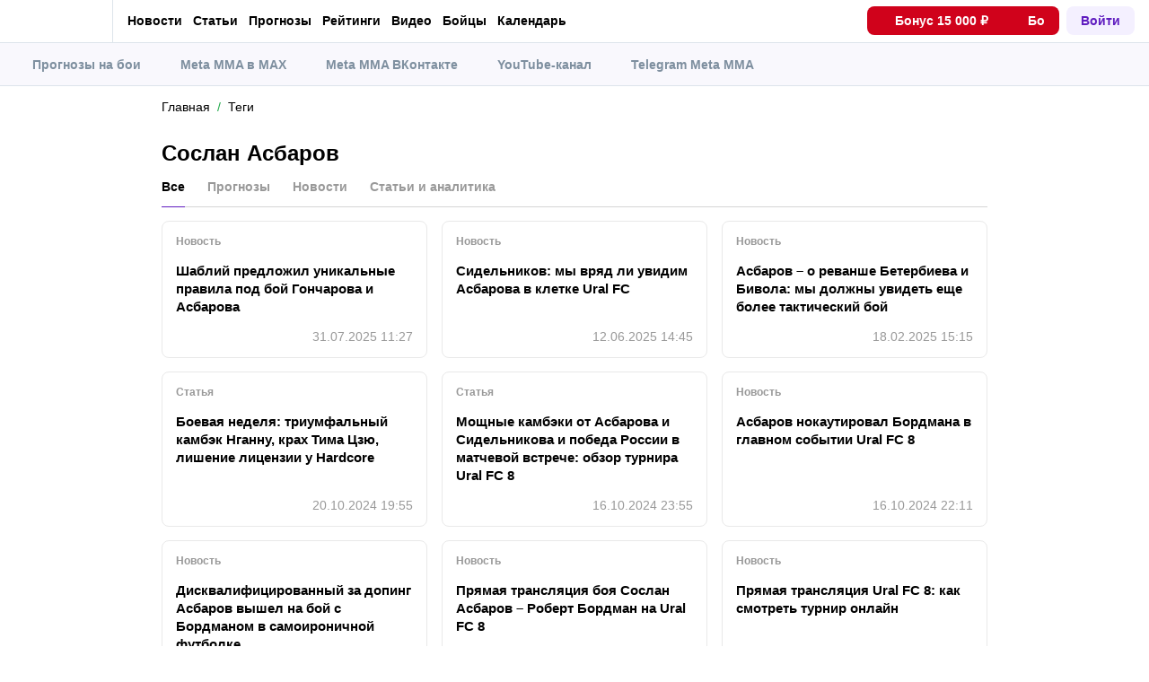

--- FILE ---
content_type: text/html; charset=utf-8
request_url: https://mma.metaratings.ru/tags/soslan-asbarov/
body_size: 44458
content:
<!DOCTYPE html><html lang="ru" prefix="og: https://ogp.me/ns#"><head><meta charSet="utf-8"/><meta http-equiv="X-UA-Compatible" content="IE=edge"/><meta name="theme-color" content="#601dc0"/><meta name="viewport" content="width=device-width, initial-scale=1, maximum-scale=1, user-scalable=0"/><link rel="preconnect" href="https://www.googletagmanager.com"/><title>Материалы по тегу Сослан Асбаров</title><meta name="description" content="Ищете материалы по тегу Сослан Асбаров? Прогнозы на спорт, новости и статьи о букмекерских конторах от MMA"/><link rel="canonical" href="https://mma.metaratings.ru/tags/soslan-asbarov/"/><link rel="icon" type="image/x-icon" href="/favicon.ico"/><link rel="shortcut icon" type="image/x-icon" href="/images/favicon/favicon.ico"/><link rel="shortcut icon" type="image/x-icon" href="/images/favicon/favicon-16x16.ico"/><link rel="shortcut icon" type="image/x-icon" href="/images/favicon/favicon-24x24.ico"/><link rel="shortcut icon" type="image/x-icon" href="/images/favicon/favicon-32x32.ico"/><link rel="shortcut icon" type="image/x-icon" href="/images/favicon/favicon-48x48.ico"/><link rel="shortcut icon" type="image/x-icon" href="/images/favicon/favicon-64x64.ico"/><link rel="icon" type="image/png" sizes="32x32" href="/images/favicon/favicon-32x32.png"/><link rel="icon" type="image/png" sizes="96x96" href="/images/favicon/favicon-96x96.png"/><link rel="icon" type="image/png" sizes="16x16" href="/images/favicon/favicon-16x16.png"/><link rel="apple-touch-icon-precomposed" href="/images/favicon/ios-favicon-precomposed.svg"/><link rel="apple-touch-icon" href="/images/favicon/apple-touch-fav-16x16.png"/><link rel="apple-touch-icon" sizes="57x57" href="/images/favicon/apple-touch-fav-57x57.png"/><link rel="apple-touch-icon" sizes="114x114" href="/images/favicon/apple-touch-fav-114x114.png"/><link rel="apple-touch-icon" sizes="72x72" href="/images/favicon/apple-touch-fav-72x72.png"/><link rel="apple-touch-icon" sizes="144x144" href="/images/favicon/apple-touch-fav-144x144.png"/><link rel="apple-touch-icon" sizes="60x60" href="/images/favicon/apple-touch-fav-60x60.png"/><link rel="apple-touch-icon" sizes="120x120" href="/images/favicon/apple-touch-fav-120x120.png"/><link rel="apple-touch-icon" sizes="76x76" href="/images/favicon/apple-touch-fav-76x76.png"/><link rel="apple-touch-icon" sizes="152x152" href="/images/favicon/apple-touch-fav-152x152.png"/><link rel="apple-touch-icon" sizes="180x180" href="/images/favicon/apple-touch-fav-180x180.png"/><link rel="icon" type="image/png" sizes="192x192" href="/images/favicon/android-icon-192x192.png"/><link rel="mask-icon" href="/images/favicon/safari-pinned-tab.svg" color="#601dc0"/><meta name="apple-mobile-web-app-title" content="Metaratings"/><meta name="application-name" content="Metaratings"/><meta name="msapplication-TileColor" content="#601dc0"/><meta name="msapplication-TileImage" content="/images/favicon/meta-144x144.png"/><meta name="msapplication-config" content="/browserconfig.xml"/><link rel="manifest" href="/manifest.json" crossorigin="use-credentials"/><meta property="og:type" content="website"/><meta property="og:url" content="https://mma.metaratings.ru/tags/soslan-asbarov/"/><meta property="og:site_name" content="Meta MMA"/><meta property="og:title" content="Сослан Асбаров"/><meta property="og:description" content="Ищете материалы по тегу Сослан Асбаров? Прогнозы на спорт, новости и статьи о букмекерских конторах от MMA"/><meta property="og:image" content="https://mma.metaratings.ru/images/share-default-mma.png"/><meta property="og:image:width" content="1200"/><meta property="og:image:height" content="630"/><meta property="og:image" content="https://mma.metaratings.ru/images/share-default-small-mma.png"/><meta property="og:image:width" content="256"/><meta property="og:image:height" content="256"/><meta name="robots" content="noindex, follow"/><script type="text/javascript" id="pageAnalytics">
        (function () {
            const user_id = window.localStorage.getItem('user_id'),
                authorId = 'undefined',
                postId = 'undefined';

            window.pageAnalytics={"section":"/tags/soslan-asbarov/"};

            if (!window.dataLayer) {
                window.dataLayer = []
            }

            let customPageData = {
               section: '/tags/soslan-asbarov/'
            };

            window.id_author = authorId !== "undefined" ? authorId : undefined;
            window.id_post = postId !== "undefined" ? postId : undefined;

            if (authorId !== "undefined") {
                customPageData.id_author = authorId;
            }

            if (postId !== "undefined") {
                customPageData.id_post = postId;
            }

            window.dataLayer.push({
                 event: 'custom_page',
                 ...customPageData
            });

            if(user_id && !window.isLoginEventSent) {
                window.dataLayer.push({
                     event: 'login',
                     user_id: user_id,
                })
                window.isLoginEventSent = true;
            }
        })()
    </script><script id="gtm">
                (function (w, d, s, l, i) {
                        w[l] = w[l] || [];
                        w[l].push({
                        "gtm.start": new Date().getTime(), event: "gtm.js",
                    });
                        var f = d.getElementsByTagName(s)[0],
                        j = d.createElement(s), dl = l != "dataLayer" ? "&l=" + l : "";
                        j.async = true;
                        j.src = "https://googletagmanager.com/gtm.js?id=" + i + dl;
                        f.parentNode.insertBefore(j, f);
                    })(window, document, "script", "dataLayer", "GTM-WBXRSKX");
                        window.dataLayer = window.dataLayer || [];
                </script><meta name="next-head-count" content="51"/><link data-next-font="" rel="preconnect" href="/" crossorigin="anonymous"/><link rel="preload" href="/_next/static/css/735f2dca9ae81658.css" as="style"/><link rel="stylesheet" href="/_next/static/css/735f2dca9ae81658.css" data-n-g=""/><link rel="preload" href="/_next/static/css/db8e0a0cf044345e.css" as="style"/><link rel="stylesheet" href="/_next/static/css/db8e0a0cf044345e.css" data-n-p=""/><link rel="preload" href="/_next/static/css/f339ec5dfda36b72.css" as="style"/><link rel="stylesheet" href="/_next/static/css/f339ec5dfda36b72.css" data-n-p=""/><link rel="preload" href="/_next/static/css/29826d2acef5d374.css" as="style"/><link rel="stylesheet" href="/_next/static/css/29826d2acef5d374.css" data-n-p=""/><link rel="preload" href="/_next/static/css/a795e85501f2d3c2.css" as="style"/><link rel="stylesheet" href="/_next/static/css/a795e85501f2d3c2.css" data-n-p=""/><link rel="preload" href="/_next/static/css/0a97eb7a26a688fe.css" as="style"/><link rel="stylesheet" href="/_next/static/css/0a97eb7a26a688fe.css"/><noscript data-n-css=""></noscript><script defer="" nomodule="" src="/_next/static/chunks/polyfills-42372ed130431b0a.js"></script><script defer="" src="/_next/static/chunks/63753.575957c13e26c72a.js"></script><script src="/_next/static/chunks/webpack-265a8a5f1b0d043f.js" defer=""></script><script src="/_next/static/chunks/vendors-cba9e586-d23b440431fb177b.js" defer=""></script><script src="/_next/static/chunks/vendors-4ac11aeb-7e8882e765b11830.js" defer=""></script><script src="/_next/static/chunks/vendors-3fe5067f-8e16dbda32729e05.js" defer=""></script><script src="/_next/static/chunks/vendors-9a545e02-1cbbf2ad21d38e8f.js" defer=""></script><script src="/_next/static/chunks/vendors-19dc620f-ae35badf2204e72c.js" defer=""></script><script src="/_next/static/chunks/vendors-7fe5891a-4a40a994e047a3f1.js" defer=""></script><script src="/_next/static/chunks/vendors-e2a97014-87f9785f5fc94db8.js" defer=""></script><script src="/_next/static/chunks/vendors-c938e5b3-c4402e80c03dad60.js" defer=""></script><script src="/_next/static/chunks/vendors-c0d76f48-beeeb55de09c32f6.js" defer=""></script><script src="/_next/static/chunks/vendors-8ab63dfe-80d2935f818227fd.js" defer=""></script><script src="/_next/static/chunks/vendors-0925edb1-766c96e70189fb8d.js" defer=""></script><script src="/_next/static/chunks/vendors-db3d8700-1010b486fe5c06ce.js" defer=""></script><script src="/_next/static/chunks/vendors-1d54e4e8-f3bd74fc8eed1c5d.js" defer=""></script><script src="/_next/static/chunks/vendors-baa937d0-d6649374ec250c86.js" defer=""></script><script src="/_next/static/chunks/vendors-00833fa6-6aaa83388f544fed.js" defer=""></script><script src="/_next/static/chunks/vendors-6185be05-68e389316382e7e0.js" defer=""></script><script src="/_next/static/chunks/vendors-02822025-c583b52b5a36d70b.js" defer=""></script><script src="/_next/static/chunks/vendors-0918ad5d-64f2c6a659c6af3f.js" defer=""></script><script src="/_next/static/chunks/vendors-1a8eafcc-ad2dac22abd0b99c.js" defer=""></script><script src="/_next/static/chunks/vendors-89fe0edc-8fd5f3acb9b23b0f.js" defer=""></script><script src="/_next/static/chunks/vendors-2e4e6f52-5654e1b19ce913f4.js" defer=""></script><script src="/_next/static/chunks/vendors-40002717-62171335d93ac4ff.js" defer=""></script><script src="/_next/static/chunks/vendors-b49fab05-5e9f4d972ec9fc01.js" defer=""></script><script src="/_next/static/chunks/vendors-2ef5bd86-babefdbdd6542d39.js" defer=""></script><script src="/_next/static/chunks/vendors-f67df17f-9ee1aaa44a0709cc.js" defer=""></script><script src="/_next/static/chunks/vendors-fc14d040-18cf3c1301d1b3e7.js" defer=""></script><script src="/_next/static/chunks/vendors-ca932aff-193da0bc3192d3a9.js" defer=""></script><script src="/_next/static/chunks/vendors-0fbe0e3f-06a9a419ef0556b7.js" defer=""></script><script src="/_next/static/chunks/vendors-2ac4632b-2d4d564d1180e370.js" defer=""></script><script src="/_next/static/chunks/vendors-42bbf998-e27712293e803643.js" defer=""></script><script src="/_next/static/chunks/vendors-9a66d3c2-3ddc790fe8057b5c.js" defer=""></script><script src="/_next/static/chunks/vendors-c9699fa7-c077fcf94f2a899d.js" defer=""></script><script src="/_next/static/chunks/vendors-b9f70e77-a67199c2761cad9f.js" defer=""></script><script src="/_next/static/chunks/vendors-a0de3438-ce00599db6b4db57.js" defer=""></script><script src="/_next/static/chunks/vendors-cca472bf-6e3dc752cc2d4803.js" defer=""></script><script src="/_next/static/chunks/vendors-f039ecc1-2446e136900c8bf7.js" defer=""></script><script src="/_next/static/chunks/vendors-b23b11a0-fb2bbcfc5010a6bd.js" defer=""></script><script src="/_next/static/chunks/vendors-eb2fbf4c-96bc85ff5e7808fc.js" defer=""></script><script src="/_next/static/chunks/vendors-48b8d778-d7d7ca23c6ec7b5a.js" defer=""></script><script src="/_next/static/chunks/main-dc1e3f176f4a8572.js" defer=""></script><script src="/_next/static/chunks/pages/_app-9a90ab31a6def010.js" defer=""></script><script src="/_next/static/chunks/60368-5d9d73017a8b798c.js" defer=""></script><script src="/_next/static/chunks/79170-dc4b1e6a09a95996.js" defer=""></script><script src="/_next/static/chunks/40261-81016a01bd8bbe49.js" defer=""></script><script src="/_next/static/chunks/57522-c5a6348253936cd9.js" defer=""></script><script src="/_next/static/chunks/75770-76ed3b1e0e89314a.js" defer=""></script><script src="/_next/static/chunks/pages/tags/%5Bslug%5D-1f4e10333215b7d2.js" defer=""></script><script src="/_next/static/IWTAhCjz0oIpVVc4D3VZ1/_buildManifest.js" defer=""></script><script src="/_next/static/IWTAhCjz0oIpVVc4D3VZ1/_ssgManifest.js" defer=""></script></head><body><div id="__next"><style>
    #nprogress {
      pointer-events: none;
    }
    #nprogress .bar {
      background: #601dc0;
      position: fixed;
      z-index: 9999;
      top: 0;
      left: 0;
      width: 100%;
      height: 3px;
    }
    #nprogress .peg {
      display: block;
      position: absolute;
      right: 0px;
      width: 100px;
      height: 100%;
      box-shadow: 0 0 10px #601dc0, 0 0 5px #601dc0;
      opacity: 1;
      -webkit-transform: rotate(3deg) translate(0px, -4px);
      -ms-transform: rotate(3deg) translate(0px, -4px);
      transform: rotate(3deg) translate(0px, -4px);
    }
    #nprogress .spinner {
      display: block;
      position: fixed;
      z-index: 1031;
      top: 15px;
      right: 15px;
    }
    #nprogress .spinner-icon {
      width: 18px;
      height: 18px;
      box-sizing: border-box;
      border: solid 2px transparent;
      border-top-color: #601dc0;
      border-left-color: #601dc0;
      border-radius: 50%;
      -webkit-animation: nprogresss-spinner 400ms linear infinite;
      animation: nprogress-spinner 400ms linear infinite;
    }
    .nprogress-custom-parent {
      overflow: hidden;
      position: relative;
    }
    .nprogress-custom-parent #nprogress .spinner,
    .nprogress-custom-parent #nprogress .bar {
      position: absolute;
    }
    @-webkit-keyframes nprogress-spinner {
      0% {
        -webkit-transform: rotate(0deg);
      }
      100% {
        -webkit-transform: rotate(360deg);
      }
    }
    @keyframes nprogress-spinner {
      0% {
        transform: rotate(0deg);
      }
      100% {
        transform: rotate(360deg);
      }
    }
  </style><noscript><iframe src="https://www.googletagmanager.com/ns.html?id=GTM-WBXRSKX" height="0" width="0" style="display:none;visibility:hidden"></iframe></noscript><header id="main-header" class="Header_sizes__RgTCq Header_header__V0nSf Header_headerWithSub__MNYzM"><div class="Header_regionRedirectBanner__LXZ_4"></div><section class="Header_headerWrapper__W5MO4 Header_isTop__heVNW mainHeader"><div class="Header_headerContainer__MI4xQ"><div class="Header_headerFlex__CQJU1"><div class="ProjectSwitcher_switcher__mWeOT ProjectSwitcher_projectSwitcher__NwM7Q projectSwitcher"><a href="/" class="ProjectSwitcher_projectSwitcherButton__6HY9l"><span class="ProjectSwitcher_projectSwitcherLogo__3rP2x"><svg class="" width="70" height="20"></svg></span><span class="ProjectSwitcher_projectSwitcherArrow__atfSh"><svg class="" width="12" height="12"></svg></span></a><ul class="ProjectSwitcher_projectSwitcherList__5POQE"><li><a href="https://metaratings.ru/" class="ProjectSwitcher_item__TVmp8" target="_blank" rel="noreferrer"><span class="ProjectSwitcher_branding__MZQoz"><span class="ProjectSwitcher_projectSwitcherLogo__3rP2x"><svg class="" width="89" height="20"></svg></span></span><span class="ProjectSwitcher_description__VK_f2">Все о спорте и ставках</span></a></li><li><a href="https://cybersport.metaratings.ru/" class="ProjectSwitcher_item__TVmp8" target="_blank" rel="noreferrer"><span class="ProjectSwitcher_branding__MZQoz"><span class="ProjectSwitcher_projectSwitcherLogo__3rP2x"><svg class="" width="114" height="20"></svg></span></span><span class="ProjectSwitcher_description__VK_f2">Все о киберспорте</span></a></li></ul></div><nav class="Nav_headerMenu__kK6PF nav"><form class="Search_headerSearch__b5Glv Nav_headerSearch__dVcdS" action="/search/"><input type="text" placeholder="Поиск" name="q" required=""/><button><svg class="" width="18" height="18"></svg></button><button class="Search_isClear__8cvYo" type="reset"><svg class="" width="7" height="7"></svg></button></form><div class="Nav_item__YdwfA"><a href="/news/" class="">Новости</a><span class="Nav_arrow__9wZ2X"><svg class="" width="16" height="16"></svg></span><ul class="Nav_level2___GaMs" style="--listHeight:988px"><li class="Nav_item__YdwfA"><a href="/news/" class="">Все новости</a></li><li class="Nav_item__YdwfA"><a href="/news/eksklyuzivy/" class="Nav_item__YdwfA">Эксклюзивы</a></li><li class="Nav_item__YdwfA"><a href="/news/mma/" class="Nav_item__YdwfA">MMA</a></li><li class="Nav_item__YdwfA"><a href="/news/ufc/" class="Nav_item__YdwfA">UFC</a></li><li class="Nav_item__YdwfA"><a href="/news/bellator/" class="Nav_item__YdwfA">Bellator</a></li><li class="Nav_item__YdwfA"><a href="/news/pfl/" class="Nav_item__YdwfA">PFL</a></li><li class="Nav_item__YdwfA"><a href="/news/boxing/" class="Nav_item__YdwfA">Бокс</a></li><li class="Nav_item__YdwfA"><a href="/news/pop-mma/" class="Nav_item__YdwfA">Поп-ММА</a></li><li class="Nav_item__YdwfA"><a href="/news/kulacnye-boi/" class="Nav_item__YdwfA">Кулачные бои</a></li><li class="Nav_item__YdwfA"><a href="/news/borba/" class="Nav_item__YdwfA">Борьба</a></li><li class="Nav_item__YdwfA"><a href="/news/taiskii-boks/" class="Nav_item__YdwfA">Тайский бокс</a></li><li class="Nav_item__YdwfA"><a href="/news/dzyudo/" class="Nav_item__YdwfA">Дзюдо</a></li><li class="Nav_item__YdwfA"><a href="/news/kikboksing/" class="Nav_item__YdwfA">Кикбоксинг</a></li><li class="Nav_item__YdwfA"><a href="/news/faitingi/" class="Nav_item__YdwfA">Игры</a></li><li class="Nav_item__YdwfA"><a href="/news/filmy-i-serialy/" class="Nav_item__YdwfA">Фильмы и сериалы</a></li><li class="Nav_item__YdwfA"><a href="/news/health/" class="Nav_item__YdwfA">Здоровье и ЗОЖ</a></li></ul></div><div class="Nav_item__YdwfA"><a href="/articles/" class="">Статьи</a><span class="Nav_arrow__9wZ2X"><svg class="" width="16" height="16"></svg></span><ul class="Nav_level2___GaMs" style="--listHeight:668px"><li class="Nav_item__YdwfA"><a href="/articles/" class="">Все статьи</a></li><li class="Nav_item__YdwfA"><a href="/articles/interview/" class="Nav_item__YdwfA">Интервью</a></li><li class="Nav_item__YdwfA"><a href="/articles/reviews/" class="Nav_item__YdwfA">Обзоры</a></li><li class="Nav_item__YdwfA"><a href="/articles/preview/" class="Nav_item__YdwfA">Анонсы</a></li><li class="Nav_item__YdwfA"><a href="/articles/girls/" class="Nav_item__YdwfA">Девушки</a></li><li class="Nav_item__YdwfA"><a href="/articles/analitika/" class="Nav_item__YdwfA">Аналитика</a></li><li class="Nav_item__YdwfA"><a href="/articles/kino/" class="Nav_item__YdwfA">Фильмы и сериалы</a></li><li class="Nav_item__YdwfA"><a href="/articles/igry/" class="Nav_item__YdwfA">Игры</a></li><li class="Nav_item__YdwfA"><a href="/articles/health/" class="Nav_item__YdwfA">Здоровье и ЗОЖ</a></li><li class="Nav_item__YdwfA"><a href="/articles/kvizy/" class="Nav_item__YdwfA">Квизы</a></li><li class="Nav_item__YdwfA"><a href="/articles/retro/" class="Nav_item__YdwfA">Ретро</a></li></ul></div><div class="Nav_item__YdwfA"><a href="/prognozy/" class="">Прогнозы</a><span class="Nav_arrow__9wZ2X"><svg class="" width="16" height="16"></svg></span><ul class="Nav_level2___GaMs" style="--listHeight:540px"><li class="Nav_item__YdwfA"><a href="/prognozy/" class="">Все прогнозы</a></li><li class="Nav_item__YdwfA"><a href="/prognozy/boxing/" class="Nav_item__YdwfA">Бокс</a></li><li class="Nav_item__YdwfA"><a href="/prognozy/mma/" class="Nav_item__YdwfA">MMA</a></li><li class="Nav_item__YdwfA"><a href="/prognozy/ufc/" class="Nav_item__YdwfA">UFC</a></li><li class="Nav_item__YdwfA"><a href="/prognozy/aca/" class="Nav_item__YdwfA">ACA</a></li><li class="Nav_item__YdwfA"><a href="/prognozy/bellator/" class="Nav_item__YdwfA">Bellator</a></li><li class="Nav_item__YdwfA"><a href="/prognozy/kikboksing/" class="Nav_item__YdwfA">Кикбоксинг</a></li><li class="Nav_item__YdwfA"><a href="/prognozy/kulachnye-boi/" class="Nav_item__YdwfA">Кулачные бои</a></li><li class="Nav_item__YdwfA"><a href="/prognozy/borba/" class="Nav_item__YdwfA">Борьба</a></li></ul></div><div class="Nav_item__YdwfA"><a href="/rankings/" class="">Рейтинги</a><span class="Nav_arrow__9wZ2X"><svg class="" width="16" height="16"></svg></span><ul class="Nav_level2___GaMs" style="--listHeight:604px"><li class="Nav_item__YdwfA"><a href="/rankings/" class="">Все рейтинги</a></li><li class="Nav_item__YdwfA"><a href="/rankings/reitingi-meta-mma/" class="Nav_item__YdwfA">Рейтинги Meta MMA</a></li><li class="Nav_item__YdwfA"><a href="/rankings/samye-vozrastnye-rossiiskie-boicy/" class="Nav_item__YdwfA">Самые опытные российские бойцы</a></li><li class="Nav_item__YdwfA"><a href="/rankings/top-10-nokauterov-iz-rossii/" class="Nav_item__YdwfA">Топ-10 нокаутеров из России</a></li><li class="Nav_item__YdwfA"><a href="/rankings/luchshie-nokautery-v-ufc/" class="Nav_item__YdwfA">Лучшие нокаутеры в UFC</a></li><li class="Nav_item__YdwfA"><a href="/rankings/koroli-sabmishnov/" class="Nav_item__YdwfA">Короли сабмишнов</a></li><li class="Nav_item__YdwfA"><a href="/rankings/top-svobodnykh-agentov/" class="Nav_item__YdwfA">Топ свободных агентов в ММА</a></li><li class="Nav_item__YdwfA"><a href="/rankings/vospitanniki-abdulmanapa-nurmagomedova/" class="Nav_item__YdwfA">Все бойцы Fedor Team</a></li><li class="Nav_item__YdwfA"><a href="/rankings/luchshie-boicy-american-top-team/" class="Nav_item__YdwfA">Лучшие бойцы American Top Team</a></li><li class="Nav_item__YdwfA"><a href="/rankings/luchshie-nokautery-ligi-aca/" class="Nav_item__YdwfA">Лучшие нокаутеры лиги ACA</a></li></ul></div><a href="/video/" class="Nav_item__YdwfA">Видео</a><a href="/persons/" class="Nav_item__YdwfA">Бойцы</a><a href="/calendar/" class="Nav_item__YdwfA">Календарь</a><div class="Nav_item__YdwfA Nav_isMore__nvcak"><svg class="Nav_more__WUpou" width="15" height="4"></svg><ul class="Nav_level2___GaMs" style="--listHeight:188px"><li class="Nav_item__YdwfA"><a href="/wiki/" class="Nav_item__YdwfA">Вики</a></li><li class="Nav_item__YdwfA"><a href="/bookmakersrating/" class="">Ставки на MMA</a><span class="Nav_arrow__9wZ2X"><svg class="" width="16" height="16"></svg></span><ul class="Nav_level3__LfI1W" style="--listHeight:156px"><li class="Nav_item__YdwfA"><a href="/bukmekery-dlya-stavok-na-ufc/" class="Nav_item__YdwfA">UFC</a></li><li class="Nav_item__YdwfA"><a href="/bukmekery-dlya-stavok-na-boks/" class="Nav_item__YdwfA">Бокс</a></li></ul></li></ul></div><div class="DefaultType_banner__3QYnb DefaultType_breakOn660__4QPvh Nav_banner__GB89z"><a href="/promowlbanner12" class=""><div class="AspectBox_aspectBox__P2E3L AspectBox_breakOn660__nM2XA" style="position:relative;width:100%;--ratio:3.75;--ratio-mobile:3.75"><picture><source srcSet="[data-uri]"/><img style="width:100%" src="https://storage.yandexcloud.net/s3-metaratings-storage/images/59/6f/596f2b5d66e7e9d1ae451f5080f5398f.jpg" decoding="async"/></picture></div><div class="Token_token__mcnXj token"><span class="Token_tokenLegalAgeText__KhTRz">Реклама<!-- --> <!-- -->18+</span><div style="width:10px;height:10px;cursor:pointer" class="WrappedIcon_wrapped__mAT3e"><svg class="" width="8" height="2"></svg></div></div></a></div></nav></div><div class="Header_headerFlex__CQJU1 Header_rightFlex__uGh5G"><button class="Header_headerSearchAdaptive__fcg6W"><svg class="" width="19" height="19"></svg></button><form class="Search_headerSearch__b5Glv" action="/search/"><input type="text" placeholder="Поиск" name="q" required=""/><button><svg class="" width="18" height="18"></svg></button><button class="Search_isClear__8cvYo" type="reset"><svg class="" width="7" height="7"></svg></button></form><button class="Header_headerButton__PPggZ Header_isLogin__okgAK">Войти</button><button class="Header_headerAdaptiveButton__7Qo4s"><svg class="" width="20" height="20"></svg></button><button class="Header_headerAdaptiveButton__7Qo4s"><svg class="Header_menuIcon__B1c61" width="20" height="20"></svg></button></div></div></section><div class="Header_variableHeightBlock__D_1sV mainHeaderSubs"><section class="PromoMenu_promoMenuWrapper__8aZtP"><div class="PromoMenu_promoMenu__BlJkc"><a href="https://mma.metaratings.ru/prognozy/" class="PromoMenu_item__qjwFL"><svg class="PromoMenu_svgIcon__uhug_" width="20" height="20"></svg>Прогнозы на бои</a><a href="https://max.ru/mma_metaratings_ru" class="PromoMenu_item__qjwFL"><svg class="PromoMenu_svgIcon__uhug_" width="20" height="20"></svg>Meta MMA в MAX</a><a href="https://vk.com/metamma" class="PromoMenu_item__qjwFL"><svg class="PromoMenu_svgIcon__uhug_" width="20" height="20"></svg>Meta MMA ВКонтакте</a><a href="https://www.youtube.com/@meta-fight" class="PromoMenu_item__qjwFL"><svg class="PromoMenu_svgIcon__uhug_" width="20" height="20"></svg>YouTube-канал</a><a href="https://t.me/metamma" class="PromoMenu_item__qjwFL"><svg class="PromoMenu_svgIcon__uhug_" width="20" height="20"></svg>Telegram Meta MMA</a></div></section></div></header><main class="workarea hasHeaderPromoMenu"><div class="container"><div class=""><div class="Breadcrumbs_breadcrumb__j3imt" aria-label="breadcrumb"><ol class="Breadcrumbs_breadcrumbList__aqceK" itemscope="" itemType="https://schema.org/BreadcrumbList"><li class="Breadcrumbs_breadcrumbItem__lQ2Ha"><a href="https://mma.metaratings.ru/" class="Breadcrumbs_breadcrumbLink__4PB4B">Главная</a></li><li class="Breadcrumbs_breadcrumbItem__lQ2Ha" itemProp="itemListElement" itemscope="" itemType="https://schema.org/ListItem"><a href="https://mma.metaratings.ru/tags/" class="Breadcrumbs_breadcrumbLink__4PB4B"><span itemProp="name">Теги</span></a><meta itemProp="item" content="https://mma.metaratings.ru/tags/"/><meta itemProp="position" content="1"/></li></ol></div></div><div class="WorkareaRow_row__QaHBC WorkareaRow_leftSidebarAfterContent__n1P9t"><div id="content" class="WorkareaRow_content__WF_JK content"><div class="workarea-title"><h1>Сослан Асбаров</h1></div><div class="tabs CategoriesList_tabsHead__pj_lF Tabs_tabsHead__3Bb6D"><div class="CategoriesList_tabsScroll__Y20TJ Tabs_tabsScroll__smv5F"><button class="CategoriesList_tabsItem__lj2Xl Tabs_tabsItem___YqNN CategoriesList_isSelect__4KN1A">Все</button><button class="CategoriesList_tabsItem__lj2Xl Tabs_tabsItem___YqNN">Прогнозы</button><button class="CategoriesList_tabsItem__lj2Xl Tabs_tabsItem___YqNN">Новости</button><button class="CategoriesList_tabsItem__lj2Xl Tabs_tabsItem___YqNN">Статьи и аналитика</button></div></div><div class="TagPostsList_tagsElements__z9Je0"><div class="TagPostsList_tagElement__JSYa3"><article class="TagPostsList_card__5q_Q6"><ul class="TagPostsList_cardTags__MYyd8"><li>Новость</li></ul><div class="TagPostsList_cardInfo__LKwYO"><a href="/news/shablii-predlozhil-unikalnye-pravila-pod-boi-goncharova-i-asbarova-506393/" target="_blank" class="TagPostsList_cardTitle__vScRn">Шаблий предложил уникальные правила под бой Гончарова и Асбарова</a></div><div class="TagPostsList_cardTime__aJZMF">31.07.2025 11:27</div></article></div><div class="TagPostsList_tagElement__JSYa3"><article class="TagPostsList_card__5q_Q6"><ul class="TagPostsList_cardTags__MYyd8"><li>Новость</li></ul><div class="TagPostsList_cardInfo__LKwYO"><a href="/news/sidelnikov-my-vryad-li-uvidim-asbarova-v-kletke-ural-fc-490076/" target="_blank" class="TagPostsList_cardTitle__vScRn">Сидельников: мы вряд ли увидим Асбарова в клетке Ural FC</a></div><div class="TagPostsList_cardTime__aJZMF">12.06.2025 14:45</div></article></div><div class="TagPostsList_tagElement__JSYa3"><article class="TagPostsList_card__5q_Q6"><ul class="TagPostsList_cardTags__MYyd8"><li>Новость</li></ul><div class="TagPostsList_cardInfo__LKwYO"><a href="/news/asbarov-o-revanshe-beterbieva-i-bivola-my-dolzhny-uvidet-eshe-bolee-takticheskii-boi-452199/" target="_blank" class="TagPostsList_cardTitle__vScRn">Асбаров – о реванше Бетербиева и Бивола: мы должны увидеть еще более тактический бой</a></div><div class="TagPostsList_cardTime__aJZMF">18.02.2025 15:15</div></article></div><div class="TagPostsList_tagElement__JSYa3"><article class="TagPostsList_card__5q_Q6"><ul class="TagPostsList_cardTags__MYyd8"><li>Статья</li></ul><div class="TagPostsList_cardInfo__LKwYO"><a href="/articles/itogi-nedeli-kak-vystupil-frensis-ngannu-chem-zakonchilsya-boi-czyu-murtazaliev-lishenie-licenzii-hardcore/" target="_blank" class="TagPostsList_cardTitle__vScRn">Боевая неделя: триумфальный камбэк Нганну, крах Тима Цзю, лишение лицензии у Hardcore</a></div><div class="TagPostsList_cardTime__aJZMF">20.10.2024 19:55</div></article></div><div class="TagPostsList_tagElement__JSYa3"><article class="TagPostsList_card__5q_Q6"><ul class="TagPostsList_cardTags__MYyd8"><li>Статья</li></ul><div class="TagPostsList_cardInfo__LKwYO"><a href="/articles/obzor-turnira-ural-fc-8-rezultaty-boev-asbarov-bordman-sidelnikov-klivlend-ponomarev-einaud/" target="_blank" class="TagPostsList_cardTitle__vScRn">Мощные камбэки от Асбарова и Сидельникова и победа России в матчевой встрече: обзор турнира Ural FC 8</a></div><div class="TagPostsList_cardTime__aJZMF">16.10.2024 23:55</div></article></div><div class="TagPostsList_tagElement__JSYa3"><article class="TagPostsList_card__5q_Q6"><ul class="TagPostsList_cardTags__MYyd8"><li>Новость</li></ul><div class="TagPostsList_cardInfo__LKwYO"><a href="/news/asbarov-nokautiroval-bordmana-v-glavnom-sobytii-ural-fc-8-412977/" target="_blank" class="TagPostsList_cardTitle__vScRn">Асбаров нокаутировал Бордмана в главном событии Ural FC 8</a></div><div class="TagPostsList_cardTime__aJZMF">16.10.2024 22:11</div></article></div><div class="TagPostsList_tagElement__JSYa3"><article class="TagPostsList_card__5q_Q6"><ul class="TagPostsList_cardTags__MYyd8"><li>Новость</li></ul><div class="TagPostsList_cardInfo__LKwYO"><a href="/news/diskvalificirovannyi-za-doping-asbarov-vyshel-na-boi-s-bormanom-v-samoironichnoi-futbolke-412973/" target="_blank" class="TagPostsList_cardTitle__vScRn">Дисквалифицированный за допинг Асбаров вышел на бой с Бордманом в самоироничной футболке</a></div><div class="TagPostsList_cardTime__aJZMF">16.10.2024 21:58</div></article></div><div class="TagPostsList_tagElement__JSYa3"><article class="TagPostsList_card__5q_Q6"><ul class="TagPostsList_cardTags__MYyd8"><li>Новость</li></ul><div class="TagPostsList_cardInfo__LKwYO"><a href="/news/pryamaya-translyaciya-boya-soslan-asbarov-robert-bordman-na-ural-fc-8-412844/" target="_blank" class="TagPostsList_cardTitle__vScRn">Прямая трансляция боя Сослан Асбаров – Роберт Бордман на Ural FC 8</a></div><div class="TagPostsList_cardTime__aJZMF">16.10.2024 15:45</div></article></div><div class="TagPostsList_tagElement__JSYa3"><article class="TagPostsList_card__5q_Q6"><ul class="TagPostsList_cardTags__MYyd8"><li>Новость</li></ul><div class="TagPostsList_cardInfo__LKwYO"><a href="/news/pryamaya-translyaciya-ural-fc-8-kak-smotret-turnir-onlain-412817/" target="_blank" class="TagPostsList_cardTitle__vScRn">Прямая трансляция Ural FC 8: как смотреть турнир онлайн</a></div><div class="TagPostsList_cardTime__aJZMF">16.10.2024 14:30</div></article></div><div class="TagPostsList_tagElement__JSYa3"><article class="TagPostsList_card__5q_Q6"><ul class="TagPostsList_cardTags__MYyd8"><li>Новость</li></ul><div class="TagPostsList_cardInfo__LKwYO"><a href="/news/trener-asbarova-soslanu-v-revanshe-s-papinym-ne-nuzhno-chto-to-dokazyvat-412805/" target="_blank" class="TagPostsList_cardTitle__vScRn">Тренер Асбарова: Сослану в реванше с Папиным не нужно что-то доказывать</a></div><div class="TagPostsList_cardTime__aJZMF">16.10.2024 13:52</div></article></div><div class="TagPostsList_tagElement__JSYa3"><article class="TagPostsList_card__5q_Q6"><ul class="TagPostsList_cardTags__MYyd8"><li>Новость</li></ul><div class="TagPostsList_cardInfo__LKwYO"><a href="/news/asbarov-beterbiev-zasluzhenno-pobedil-bivola-412786/" target="_blank" class="TagPostsList_cardTitle__vScRn">Асбаров: Бетербиев заслуженно победил Бивола</a></div><div class="TagPostsList_cardTime__aJZMF">16.10.2024 12:26</div></article></div><div class="TagPostsList_tagElement__JSYa3"><article class="TagPostsList_card__5q_Q6"><ul class="TagPostsList_cardTags__MYyd8"><li>Новость</li></ul><div class="TagPostsList_cardInfo__LKwYO"><a href="/news/asbarov-podderzhal-reshenie-federacii-boksa-lishit-licenzii-hardcore-fc-i-hardcore-boxing-412765/" target="_blank" class="TagPostsList_cardTitle__vScRn">Асбаров поддержал решение Федерации бокса лишить лицензии Hardcore FC и Hardcore Boxing</a></div><div class="TagPostsList_cardTime__aJZMF">16.10.2024 11:34</div></article></div><div class="TagPostsList_tagElement__JSYa3"><article class="TagPostsList_card__5q_Q6"><ul class="TagPostsList_cardTags__MYyd8"><li>Новость</li></ul><div class="TagPostsList_cardInfo__LKwYO"><a href="/news/trener-asbarova-soslan-ne-planiruet-menyat-sportivnoe-grazhdanstvo-412763/" target="_blank" class="TagPostsList_cardTitle__vScRn">Тренер Асбарова: Сослан не планирует менять спортивное гражданство</a></div><div class="TagPostsList_cardTime__aJZMF">16.10.2024 11:26</div></article></div><div class="TagPostsList_tagElement__JSYa3"><article class="TagPostsList_card__5q_Q6"><ul class="TagPostsList_cardTags__MYyd8"><li>Новость</li></ul><div class="TagPostsList_cardInfo__LKwYO"><a href="/news/asbarov-nadoelo-musolit-temu-s-diskvalifikaciei-moya-cel-vystupit-za-granicei-412745/" target="_blank" class="TagPostsList_cardTitle__vScRn">Асбаров: надоело мусолить тему с дисквалификацией, моя цель – выступить за границей</a></div><div class="TagPostsList_cardTime__aJZMF">16.10.2024 10:31</div></article></div><div class="TagPostsList_tagElement__JSYa3"><article class="TagPostsList_card__5q_Q6"><ul class="TagPostsList_cardTags__MYyd8"><li>Новость</li></ul><div class="TagPostsList_cardInfo__LKwYO"><a href="/news/vo-skolko-nachnetsya-pryamaya-translyaciya-turnira-ural-fc-8-16-oktyabrya-2024-goda-412659/" target="_blank" class="TagPostsList_cardTitle__vScRn">Как смотреть Ural FC 8: где пройдет онлайн трансляция турнира</a></div><div class="TagPostsList_cardTime__aJZMF">15.10.2024 22:33</div></article></div><div class="TagPostsList_tagElement__JSYa3"><article class="TagPostsList_card__5q_Q6"><ul class="TagPostsList_cardTags__MYyd8"><li>Новость</li></ul><div class="TagPostsList_cardInfo__LKwYO"><a href="/news/polnyj-kard-turnira-ural-fc-8-i-vremya-nachala-16-oktyabrya-2024-goda-412610/" target="_blank" class="TagPostsList_cardTitle__vScRn">Расписание боев на турнире Ural FC 8 и время старта по московскому времени</a></div><div class="TagPostsList_cardTime__aJZMF">15.10.2024 19:12</div></article></div><div class="TagPostsList_tagElement__JSYa3"><article class="TagPostsList_card__5q_Q6"><ul class="TagPostsList_cardTags__MYyd8"><li>Новость</li></ul><div class="TagPostsList_cardInfo__LKwYO"><a href="/news/asbarov-i-bordman-proveli-duel-vzglyadov-pered-boem-na-ural-fc-8-412592/" target="_blank" class="TagPostsList_cardTitle__vScRn">Асбаров и Бордман провели дуэль взглядов перед боем на Ural FC 8</a></div><div class="TagPostsList_cardTime__aJZMF">15.10.2024 18:30</div></article></div><div class="TagPostsList_tagElement__JSYa3"><article class="TagPostsList_card__5q_Q6"><ul class="TagPostsList_cardTags__MYyd8"><li>Статья</li></ul><div class="TagPostsList_cardInfo__LKwYO"><a href="/articles/spas-lyudei-iz-pozhara-stal-chempionom-hardcore-i-pobil-zvezd-boksa-kto-takoi-soslan-asbarov/" target="_blank" class="TagPostsList_cardTitle__vScRn">Спас людей из пожара, стал чемпионом Hardcore и побил звезд бокса: кто такой Сослан Асбаров</a></div><div class="TagPostsList_cardTime__aJZMF">15.10.2024 15:38</div></article></div><div class="TagPostsList_tagElement__JSYa3"><article class="TagPostsList_card__5q_Q6"><ul class="TagPostsList_cardTags__MYyd8"><li>Новость</li></ul><div class="TagPostsList_cardInfo__LKwYO"><a href="/news/gde-smotret-boj-asbarov-bordman-16-oktyabrya-2024-goda-na-turnire-ural-fc-8-412482/" target="_blank" class="TagPostsList_cardTitle__vScRn">Смотреть бой Асбаров – Бордман на Ural FC 8: прямая трансляция поединка</a></div><div class="TagPostsList_cardTime__aJZMF">15.10.2024 13:21</div></article></div><div class="TagPostsList_tagElement__JSYa3"><article class="TagPostsList_card__5q_Q6"><ul class="TagPostsList_cardTags__MYyd8"><li>Статья</li></ul><div class="TagPostsList_cardInfo__LKwYO"><a href="/articles/gde-smotret-boi-soslan-asbarov-robert-bordman-16-oktyabrya-na-ural-fc-8/" target="_blank" class="TagPostsList_cardTitle__vScRn">Асбаров перезагружает карьеру в Ural FC после допингового скандала, соперник – непобежденный британец</a></div><div class="TagPostsList_cardTime__aJZMF">15.10.2024 11:54</div></article></div><div class="TagPostsList_tagElement__JSYa3"><article class="TagPostsList_card__5q_Q6"><ul class="TagPostsList_cardTags__MYyd8"><li>Новость</li></ul><div class="TagPostsList_cardInfo__LKwYO"><a href="/news/rezultaty-vzveshivaniya-uchastnikov-turnira-ural-fc-8-asbarov-bordman-412454/" target="_blank" class="TagPostsList_cardTitle__vScRn">Результаты взвешивания участников турнира Ural FC 8: Асбаров – Бордман</a></div><div class="TagPostsList_cardTime__aJZMF">15.10.2024 11:49</div></article></div></div><div class="Pagination_pagination__MspWw"><a class="Pagination_paginationMore__QXkc2 loadMore" href="/tags/soslan-asbarov/?page=2"><span>Загрузить ещё</span></a><ul class="Pagination_paginationList__Lhvt1 show-mobile"><li class="Pagination_paginationItem__YiBlI Pagination_isSelect__eF2OX"><span class="Pagination_paginationLink__mijw7">1</span></li><li class="Pagination_paginationItem__YiBlI"><a class="Pagination_paginationLink__mijw7" href="/tags/soslan-asbarov/?page=2">2</a></li><li class="Pagination_paginationItem__YiBlI"><div class="Pagination_paginationDots__9vP9j"><span class="Pagination_paginationDotsItem__8CqcA"></span><span class="Pagination_paginationDotsItem__8CqcA"></span><span class="Pagination_paginationDotsItem__8CqcA"></span></div></li><li class="Pagination_paginationItem__YiBlI"><a class="Pagination_paginationLink__mijw7" href="/tags/soslan-asbarov/?page=13">13</a></li><li class="Pagination_paginationItem__YiBlI"><a class="Pagination_paginationLink__mijw7" href="/tags/soslan-asbarov/?page=2">СЛЕД</a></li></ul></div></div> </div></div></main><footer class="Footer_footer__4L7Gn Footer_paddingForCatfish__hBrLG"><div class="container"><nav class="Nav_nav__drmOF"><div class="Nav_col__3oijr"><ul class="Nav_list__EHUpF"><li><a href="/about/" class="">О нас</a></li><li><a href="/vacancies/" class="">Вакансии</a></li><li><a href="/rules/" class="">Правила использования</a></li><li><a href="/politika-konfidentsialnosti/" class="">Политика конфиденциальности</a></li></ul></div><div class="Nav_col__3oijr"><div class="Nav_block__SesI9"><div class="Nav_label__UkYCe">Другие проекты</div><ul class="Nav_list__EHUpF"><li><a href="https://cybersport.metaratings.ru/" target="_blank" rel="noreferrer">Cybersport</a></li><li><a href="https://metaratings.ru/" target="_blank" rel="noreferrer">Спорт</a></li><li><a href="https://meta.ru" target="_blank" rel="noreferrer">Финансы</a></li></ul></div></div><div class="Nav_col__3oijr"><div class="Socials_label__Yvsrm Nav_label__UkYCe">Социальные сети</div><div class="Socials_socials__HtasI Nav_socials__ZK2WC"><ul class="Socials_list__JjPie Nav_list__EHUpF"><li><a href="https://www.youtube.com/@meta-fight/videos" title="YouTube" target="_blank" rel="noreferrer"><svg class="" width="24" height="17"></svg><span>YouTube</span></a></li><li><a href="https://t.me/metamma" title="Telegram" target="_blank" rel="noreferrer"><svg class="" width="24" height="24"></svg><span>Telegram</span></a></li><li><a href="https://vk.ru/metamma" title="ВКонтакте" target="_blank" rel="noreferrer"><svg class="" width="24" height="24"></svg><span>ВКонтакте</span></a></li></ul></div></div></nav><div class="ContentBlock_default__UUb_n undefined"><div class="ContentBlock_title__HrKNq ContentBlock_defaultTitle__SonOM"><div class="ContentBlock_heading__vL6S_ h2">Наши партнёры</div></div><div class="PartnersSlider_partnersHomeSlider__9Spyz Carousel_slider__HFuRi"><div class="keen-slider PartnersSlider_partnersHomeContainer__yvLu0"><div class="keen-slider__slide PartnersSlider_partnersHomeSlide__fK0CH active"><a href="https://www.rusboxing.ru/" target="_blank" title="Федерация бокса России" rel="nofollow" class="PartnersSlider_partnersHomeItem__S73Fg"><span class="PartnersSlider_partnersHomeImg__SHWGh"><img alt="Федерация бокса России" loading="lazy" width="120" height="50" decoding="async" data-nimg="1" style="color:transparent" srcSet="https://mma.metaratings.ru/_images/insecure/w-128:h-64/aHR0cHM6Ly9zdG9yYWdlLnlhbmRleGNsb3VkLm5ldC9zMy1tZXRhcmF0aW5ncy1zdG9yYWdlL2ltYWdlcy81Ny80Zi81NzRmNjQ3YWQ3NTJlMzI4MDM3YjM1YjQ0NDRlYzU4YS5qcGc=.webp 1x, https://mma.metaratings.ru/_images/insecure/w-256:h-128/aHR0cHM6Ly9zdG9yYWdlLnlhbmRleGNsb3VkLm5ldC9zMy1tZXRhcmF0aW5ncy1zdG9yYWdlL2ltYWdlcy81Ny80Zi81NzRmNjQ3YWQ3NTJlMzI4MDM3YjM1YjQ0NDRlYzU4YS5qcGc=.webp 2x" src="https://mma.metaratings.ru/_images/insecure/w-256:h-128/aHR0cHM6Ly9zdG9yYWdlLnlhbmRleGNsb3VkLm5ldC9zMy1tZXRhcmF0aW5ncy1zdG9yYWdlL2ltYWdlcy81Ny80Zi81NzRmNjQ3YWQ3NTJlMzI4MDM3YjM1YjQ0NDRlYzU4YS5qcGc=.webp"/></span><span class="PartnersSlider_partnersHomeText__5nbGX">Федерация бокса России</span></a></div><div class="keen-slider__slide PartnersSlider_partnersHomeSlide__fK0CH"><a href="https://topdogfc.ru/" target="_blank" title="Top Dog FC" rel="nofollow" class="PartnersSlider_partnersHomeItem__S73Fg"><span class="PartnersSlider_partnersHomeImg__SHWGh"><img alt="Top Dog FC" loading="lazy" width="120" height="50" decoding="async" data-nimg="1" style="color:transparent" srcSet="https://mma.metaratings.ru/_images/insecure/w-128:h-64/aHR0cHM6Ly9zdG9yYWdlLnlhbmRleGNsb3VkLm5ldC9zMy1tZXRhcmF0aW5ncy1zdG9yYWdlL2ltYWdlcy83My9lZC83M2VkZGYyYTcwZDc2Y2Q5MzdhZDdiMjljNDhlNGVjZi5wbmc=.webp 1x, https://mma.metaratings.ru/_images/insecure/w-256:h-128/aHR0cHM6Ly9zdG9yYWdlLnlhbmRleGNsb3VkLm5ldC9zMy1tZXRhcmF0aW5ncy1zdG9yYWdlL2ltYWdlcy83My9lZC83M2VkZGYyYTcwZDc2Y2Q5MzdhZDdiMjljNDhlNGVjZi5wbmc=.webp 2x" src="https://mma.metaratings.ru/_images/insecure/w-256:h-128/aHR0cHM6Ly9zdG9yYWdlLnlhbmRleGNsb3VkLm5ldC9zMy1tZXRhcmF0aW5ncy1zdG9yYWdlL2ltYWdlcy83My9lZC83M2VkZGYyYTcwZDc2Y2Q5MzdhZDdiMjljNDhlNGVjZi5wbmc=.webp"/></span><span class="PartnersSlider_partnersHomeText__5nbGX">Top Dog FC</span></a></div><div class="keen-slider__slide PartnersSlider_partnersHomeSlide__fK0CH"><a href="https://harlanovsport.com/" target="_blank" title="Harlanov Sports Management" rel="nofollow" class="PartnersSlider_partnersHomeItem__S73Fg"><span class="PartnersSlider_partnersHomeImg__SHWGh"><img alt="Harlanov Sports Management" loading="lazy" width="120" height="50" decoding="async" data-nimg="1" style="color:transparent" srcSet="https://mma.metaratings.ru/_images/insecure/w-128:h-64/aHR0cHM6Ly9zdG9yYWdlLnlhbmRleGNsb3VkLm5ldC9zMy1tZXRhcmF0aW5ncy1zdG9yYWdlL2ltYWdlcy83MC9jOS83MGM5NjY3NDFjYmI4MzgxNDI4NThiMjYwZDIxNDZmNy5wbmc=.webp 1x, https://mma.metaratings.ru/_images/insecure/w-256:h-128/aHR0cHM6Ly9zdG9yYWdlLnlhbmRleGNsb3VkLm5ldC9zMy1tZXRhcmF0aW5ncy1zdG9yYWdlL2ltYWdlcy83MC9jOS83MGM5NjY3NDFjYmI4MzgxNDI4NThiMjYwZDIxNDZmNy5wbmc=.webp 2x" src="https://mma.metaratings.ru/_images/insecure/w-256:h-128/aHR0cHM6Ly9zdG9yYWdlLnlhbmRleGNsb3VkLm5ldC9zMy1tZXRhcmF0aW5ncy1zdG9yYWdlL2ltYWdlcy83MC9jOS83MGM5NjY3NDFjYmI4MzgxNDI4NThiMjYwZDIxNDZmNy5wbmc=.webp"/></span><span class="PartnersSlider_partnersHomeText__5nbGX">Harlanov Sports Management</span></a></div><div class="keen-slider__slide PartnersSlider_partnersHomeSlide__fK0CH"><a href="https://mmaunion.ru/" target="_blank" title="Союз ММА России" rel="nofollow" class="PartnersSlider_partnersHomeItem__S73Fg"><span class="PartnersSlider_partnersHomeImg__SHWGh"><img alt="Союз ММА России" loading="lazy" width="120" height="50" decoding="async" data-nimg="1" style="color:transparent" srcSet="https://mma.metaratings.ru/_images/insecure/w-128:h-64/aHR0cHM6Ly9zdG9yYWdlLnlhbmRleGNsb3VkLm5ldC9zMy1tZXRhcmF0aW5ncy1zdG9yYWdlL2ltYWdlcy85Zi85MC85ZjkwZWQ0YTEwOTAzMmY5MTE5M2FmZGVkMTRhZTRlMy5qcGc=.webp 1x, https://mma.metaratings.ru/_images/insecure/w-256:h-128/aHR0cHM6Ly9zdG9yYWdlLnlhbmRleGNsb3VkLm5ldC9zMy1tZXRhcmF0aW5ncy1zdG9yYWdlL2ltYWdlcy85Zi85MC85ZjkwZWQ0YTEwOTAzMmY5MTE5M2FmZGVkMTRhZTRlMy5qcGc=.webp 2x" src="https://mma.metaratings.ru/_images/insecure/w-256:h-128/aHR0cHM6Ly9zdG9yYWdlLnlhbmRleGNsb3VkLm5ldC9zMy1tZXRhcmF0aW5ncy1zdG9yYWdlL2ltYWdlcy85Zi85MC85ZjkwZWQ0YTEwOTAzMmY5MTE5M2FmZGVkMTRhZTRlMy5qcGc=.webp"/></span><span class="PartnersSlider_partnersHomeText__5nbGX">Союз ММА России</span></a></div><div class="keen-slider__slide PartnersSlider_partnersHomeSlide__fK0CH"><a href="https://xn--j1amk.xn--p1ai/" target="_blank" title="Федерация кикбоксинга России" rel="nofollow" class="PartnersSlider_partnersHomeItem__S73Fg"><span class="PartnersSlider_partnersHomeImg__SHWGh"><img alt="Федерация кикбоксинга России" loading="lazy" width="120" height="50" decoding="async" data-nimg="1" style="color:transparent" srcSet="https://mma.metaratings.ru/_images/insecure/w-128:h-64/aHR0cHM6Ly9zdG9yYWdlLnlhbmRleGNsb3VkLm5ldC9zMy1tZXRhcmF0aW5ncy1zdG9yYWdlL2ltYWdlcy82Yi82OS82YjY5ZGQ2ODJlMTNhZWJiYWIxMzQ5YjEwYmIxYjA4Ni5wbmc=.webp 1x, https://mma.metaratings.ru/_images/insecure/w-256:h-128/aHR0cHM6Ly9zdG9yYWdlLnlhbmRleGNsb3VkLm5ldC9zMy1tZXRhcmF0aW5ncy1zdG9yYWdlL2ltYWdlcy82Yi82OS82YjY5ZGQ2ODJlMTNhZWJiYWIxMzQ5YjEwYmIxYjA4Ni5wbmc=.webp 2x" src="https://mma.metaratings.ru/_images/insecure/w-256:h-128/aHR0cHM6Ly9zdG9yYWdlLnlhbmRleGNsb3VkLm5ldC9zMy1tZXRhcmF0aW5ncy1zdG9yYWdlL2ltYWdlcy82Yi82OS82YjY5ZGQ2ODJlMTNhZWJiYWIxMzQ5YjEwYmIxYjA4Ni5wbmc=.webp"/></span><span class="PartnersSlider_partnersHomeText__5nbGX">Федерация кикбоксинга России</span></a></div></div></div></div><div class="Footer_footerMain__RIWaS"><a href="/" class="Footer_footerLogo__ShlQM" aria-label="MetaMMA"><svg class="" width="105" height="30"></svg></a><div class="Footer_footerRow__VIdUG"><div class="Footer_footerText__hZP4c"><p>Сетевое издание «Metarating» <br/>(адрес в сети Интернет -<!-- --> <a href="https://metaratings.ru" class="">www.metaratings.ru</a>)<br/>Регистрационный номер Федеральной службы по надзору в сфере связи, информационных технологий и массовых коммуникаций ЭЛ № ФС 77 - 74641 от 24 декабря 2018 года.</p><p>Издание может содержать информационную продукцию, предназначенную для лиц старше 18 лет.</p></div><address class="Footer_footerAddress__X_kSD"><p><span>Учредитель:</span> <span>Тхалиджоков А.С.</span></p><p><span>Главный редактор:</span> <span>Панасюк О.А. / oleg.mr@brlab.net</span></p><div class="Footer_footerContact__AqXz5"><div class="Footer_footerContactLabel__Zap3Q">Контакты редакции:</div></div></address><div class="Footer_footerCopyright__cto7P"><p>Все материалы сайта доступны по лицензии<!-- --> <a target="_blank" href="https://creativecommons.org/licenses/by/4.0/deed.ru" rel="noreferrer">Creative Commons Attribution 4.0 International</a>. <!-- -->Вы должны указать имя автора (создателя) произведения (материала) и стороны атрибуции, уведомление об авторских правах, название лицензии, уведомление об оговорке и ссылку на материал, если они предоставлены вместе с материалом.</p><p><a href="/rekomendatelnye-tekhnologii/" target="_blank" class="">На сайте используются рекомендательные технологии.</a></p></div><div class="Footer_footerRow__VIdUG Footer_partnersRow__ZWRxy"><div class="Partners_partners__Z7WWH footerPartners"><a href="https://premiaruneta.ru/news/obyavleny-laureaty-premii-runeta-2021" target="_blank" title="runet" rel="nofollow" class=""><svg class="" width="40" height="40"></svg></a><a href="/news/youtube-kanal-meta-mma-poluchil-serebryanuyu-knopku-279816/" title="YouTube-канал Meta MMA получил серебряную кнопку" class=""><svg class="" width="58" height="40"></svg></a><a href="https://goldensite.ru/" title="golden-site" rel="nofollow" class=""><svg class="" width="92" height="40"></svg></a><a href="https://ru.wikipedia.org/wiki/%D0%9C%D0%B5%D1%82%D0%B0%D1%80%D0%B5%D0%B9%D1%82%D0%B8%D0%BD%D0%B3" title="wikipedia" rel="nofollow" class="Partners_wikipedia__q_fOb"><svg class="" width="135" height="40"></svg></a><a href="https://www.trustpilot.com/review/metaratings.ru" title="trustpilot" rel="nofollow" class="Partners_trustpilot__kabOe"><svg class="" width="96" height="40"></svg></a><a href="https://www.begambleaware.org/" title="begambleaware" rel="nofollow" class=""><svg class="" width="143" height="40"></svg></a><a href="https://www.gamblingtherapy.org/ru" title="gambling-therapy" rel="nofollow" class=""><svg class="" width="94" height="40"></svg></a><a href="https://rg.org/" title="Responsible Affiliate" rel="noopener noreferrer nofollow" class=""><svg class="" width="154" height="43"></svg></a></div><div class="Footer_footerAge__TRQf8"><svg class="" width="30" height="30"></svg><span>Все права защищены<!-- --> <br/> <!-- -->Metaratings © 2008 -<!-- --> <!-- -->2026</span></div></div></div></div></div></footer></div><script id="__NEXT_DATA__" type="application/json">{"props":{"pageProps":{"tag":{"__typename":"Tag","id":"4342","name":"Сослан Асбаров","h1":"Сослан Асбаров","title":"Материалы по тегу Сослан Асбаров","description":"Ищете материалы по тегу Сослан Асбаров? Прогнозы на спорт, новости и статьи о букмекерских конторах от MMA","url":"/persons/soslan-asbarov/","edit_url":null,"slug":"soslan-asbarov","tabs":["news","tips","articles"],"breadcrumbs":[{"__typename":"Breadcrumb","name":"Теги","link":"/tags/","seoName":null}],"hreflang":null},"posts":{"__typename":"AnnouncesResult","data":[{"__typename":"News","id":"506393","name":"Шаблий предложил уникальные правила под бой Гончарова и Асбарова","publication_date":"2025-07-31T08:27:21+00:00","url":"/news/shablii-predlozhil-unikalnye-pravila-pod-boi-goncharova-i-asbarova-506393/"},{"__typename":"News","id":"490076","name":"Сидельников: мы вряд ли увидим Асбарова в клетке Ural FC","publication_date":"2025-06-12T11:45:44+00:00","url":"/news/sidelnikov-my-vryad-li-uvidim-asbarova-v-kletke-ural-fc-490076/"},{"__typename":"News","id":"452199","name":"Асбаров – о реванше Бетербиева и Бивола: мы должны увидеть еще более тактический бой","publication_date":"2025-02-18T12:15:14+00:00","url":"/news/asbarov-o-revanshe-beterbieva-i-bivola-my-dolzhny-uvidet-eshe-bolee-takticheskii-boi-452199/"},{"__typename":"Article","id":"36742","name":"Боевая неделя: триумфальный камбэк Нганну, крах Тима Цзю, лишение лицензии у Hardcore","publication_date":"2024-10-20T16:55:00+00:00","url":"/articles/itogi-nedeli-kak-vystupil-frensis-ngannu-chem-zakonchilsya-boi-czyu-murtazaliev-lishenie-licenzii-hardcore/"},{"__typename":"Article","id":"36650","name":"Мощные камбэки от Асбарова и Сидельникова и победа России в матчевой встрече: обзор турнира Ural FC 8","publication_date":"2024-10-16T20:55:00+00:00","url":"/articles/obzor-turnira-ural-fc-8-rezultaty-boev-asbarov-bordman-sidelnikov-klivlend-ponomarev-einaud/"},{"__typename":"News","id":"412977","name":"Асбаров нокаутировал Бордмана в главном событии Ural FC 8","publication_date":"2024-10-16T19:11:38+00:00","url":"/news/asbarov-nokautiroval-bordmana-v-glavnom-sobytii-ural-fc-8-412977/"},{"__typename":"News","id":"412973","name":"Дисквалифицированный за допинг Асбаров вышел на бой с Бордманом в самоироничной футболке","publication_date":"2024-10-16T18:58:03+00:00","url":"/news/diskvalificirovannyi-za-doping-asbarov-vyshel-na-boi-s-bormanom-v-samoironichnoi-futbolke-412973/"},{"__typename":"News","id":"412844","name":"Прямая трансляция боя Сослан Асбаров – Роберт Бордман на Ural FC 8","publication_date":"2024-10-16T12:45:16+00:00","url":"/news/pryamaya-translyaciya-boya-soslan-asbarov-robert-bordman-na-ural-fc-8-412844/"},{"__typename":"News","id":"412817","name":"Прямая трансляция Ural FC 8: как смотреть турнир онлайн","publication_date":"2024-10-16T11:30:30+00:00","url":"/news/pryamaya-translyaciya-ural-fc-8-kak-smotret-turnir-onlain-412817/"},{"__typename":"News","id":"412805","name":"Тренер Асбарова: Сослану в реванше с Папиным не нужно что-то доказывать","publication_date":"2024-10-16T10:52:36+00:00","url":"/news/trener-asbarova-soslanu-v-revanshe-s-papinym-ne-nuzhno-chto-to-dokazyvat-412805/"},{"__typename":"News","id":"412786","name":"Асбаров: Бетербиев заслуженно победил Бивола","publication_date":"2024-10-16T09:26:33+00:00","url":"/news/asbarov-beterbiev-zasluzhenno-pobedil-bivola-412786/"},{"__typename":"News","id":"412765","name":"Асбаров поддержал решение Федерации бокса лишить лицензии Hardcore FC и Hardcore Boxing","publication_date":"2024-10-16T08:34:15+00:00","url":"/news/asbarov-podderzhal-reshenie-federacii-boksa-lishit-licenzii-hardcore-fc-i-hardcore-boxing-412765/"},{"__typename":"News","id":"412763","name":"Тренер Асбарова: Сослан не планирует менять спортивное гражданство","publication_date":"2024-10-16T08:26:40+00:00","url":"/news/trener-asbarova-soslan-ne-planiruet-menyat-sportivnoe-grazhdanstvo-412763/"},{"__typename":"News","id":"412745","name":"Асбаров: надоело мусолить тему с дисквалификацией, моя цель – выступить за границей","publication_date":"2024-10-16T07:31:12+00:00","url":"/news/asbarov-nadoelo-musolit-temu-s-diskvalifikaciei-moya-cel-vystupit-za-granicei-412745/"},{"__typename":"News","id":"412659","name":"Как смотреть Ural FC 8: где пройдет онлайн трансляция турнира","publication_date":"2024-10-15T19:33:25+00:00","url":"/news/vo-skolko-nachnetsya-pryamaya-translyaciya-turnira-ural-fc-8-16-oktyabrya-2024-goda-412659/"},{"__typename":"News","id":"412610","name":"Расписание боев на турнире Ural FC 8 и время старта по московскому времени","publication_date":"2024-10-15T16:12:14+00:00","url":"/news/polnyj-kard-turnira-ural-fc-8-i-vremya-nachala-16-oktyabrya-2024-goda-412610/"},{"__typename":"News","id":"412592","name":"Асбаров и Бордман провели дуэль взглядов перед боем на Ural FC 8","publication_date":"2024-10-15T15:30:02+00:00","url":"/news/asbarov-i-bordman-proveli-duel-vzglyadov-pered-boem-na-ural-fc-8-412592/"},{"__typename":"Article","id":"36611","name":"Спас людей из пожара, стал чемпионом Hardcore и побил звезд бокса: кто такой Сослан Асбаров","publication_date":"2024-10-15T12:38:00+00:00","url":"/articles/spas-lyudei-iz-pozhara-stal-chempionom-hardcore-i-pobil-zvezd-boksa-kto-takoi-soslan-asbarov/"},{"__typename":"News","id":"412482","name":"Смотреть бой Асбаров – Бордман на Ural FC 8: прямая трансляция поединка","publication_date":"2024-10-15T10:21:35+00:00","url":"/news/gde-smotret-boj-asbarov-bordman-16-oktyabrya-2024-goda-na-turnire-ural-fc-8-412482/"},{"__typename":"Article","id":"36609","name":"Асбаров перезагружает карьеру в Ural FC после допингового скандала, соперник – непобежденный британец","publication_date":"2024-10-15T08:54:00+00:00","url":"/articles/gde-smotret-boi-soslan-asbarov-robert-bordman-16-oktyabrya-na-ural-fc-8/"},{"__typename":"News","id":"412454","name":"Результаты взвешивания участников турнира Ural FC 8: Асбаров – Бордман","publication_date":"2024-10-15T08:49:48+00:00","url":"/news/rezultaty-vzveshivaniya-uchastnikov-turnira-ural-fc-8-asbarov-bordman-412454/"}],"paginatorInfo":{"__typename":"PaginatorInfo","currentPage":1,"lastPage":13}},"__APOLLO_STATE__":{"MenuTree:322":{"__typename":"MenuTree","id":"322","name":"Прогнозы на бои","url":"https://mma.metaratings.ru/prognozy/","type":"promo","promo":false,"icon":"mma","custom_icon":null,"mobile_title":null,"parent_id":null,"advertiser":null,"token":null,"ad_button_text":null,"children":[]},"MenuTree:338":{"__typename":"MenuTree","id":"338","name":"Meta MMA в MAX","url":"https://max.ru/mma_metaratings_ru","type":"promo","promo":false,"icon":"mma","custom_icon":null,"mobile_title":null,"parent_id":null,"advertiser":null,"token":null,"ad_button_text":null,"children":[]},"MenuTree:327":{"__typename":"MenuTree","id":"327","name":"Meta MMA ВКонтакте","url":"https://vk.com/metamma","type":"promo","promo":false,"icon":"mma","custom_icon":null,"mobile_title":null,"parent_id":null,"advertiser":null,"token":null,"ad_button_text":null,"children":[]},"MenuTree:242":{"__typename":"MenuTree","id":"242","name":"Эксклюзивы","url":"/news/eksklyuzivy/","mobile_title":null,"parent_id":239,"children":[]},"MenuTree:264":{"__typename":"MenuTree","id":"264","name":"MMA","url":"/news/mma/","mobile_title":null,"parent_id":239,"children":[]},"MenuTree:241":{"__typename":"MenuTree","id":"241","name":"UFC","url":"/news/ufc/","mobile_title":null,"parent_id":239,"children":[]},"MenuTree:263":{"__typename":"MenuTree","id":"263","name":"Bellator","url":"/news/bellator/","mobile_title":null,"parent_id":239,"children":[]},"MenuTree:2641":{"__typename":"MenuTree","id":"2641","name":"PFL","url":"/news/pfl/","mobile_title":null,"parent_id":239,"children":[]},"MenuTree:240":{"__typename":"MenuTree","id":"240","name":"Бокс","url":"/news/boxing/","mobile_title":null,"parent_id":239,"children":[]},"MenuTree:332":{"__typename":"MenuTree","id":"332","name":"Поп-ММА","url":"/news/pop-mma/","mobile_title":null,"parent_id":239,"children":[]},"MenuTree:333":{"__typename":"MenuTree","id":"333","name":"Кулачные бои","url":"/news/kulacnye-boi/","mobile_title":null,"parent_id":239,"children":[]},"MenuTree:335":{"__typename":"MenuTree","id":"335","name":"Борьба","url":"/news/borba/","mobile_title":null,"parent_id":239,"children":[]},"MenuTree:3059":{"__typename":"MenuTree","id":"3059","name":"Тайский бокс","url":"/news/taiskii-boks/","mobile_title":null,"parent_id":239,"children":[]},"MenuTree:3035":{"__typename":"MenuTree","id":"3035","name":"Дзюдо","url":"/news/dzyudo/","mobile_title":null,"parent_id":239,"children":[]},"MenuTree:336":{"__typename":"MenuTree","id":"336","name":"Кикбоксинг","url":"/news/kikboksing/","mobile_title":null,"parent_id":239,"children":[]},"MenuTree:1944":{"__typename":"MenuTree","id":"1944","name":"Игры","url":"/news/faitingi/","mobile_title":"Новости игр","parent_id":239,"children":[]},"MenuTree:1945":{"__typename":"MenuTree","id":"1945","name":"Фильмы и сериалы","url":"/news/filmy-i-serialy/","mobile_title":null,"parent_id":239,"children":[]},"MenuTree:2574":{"__typename":"MenuTree","id":"2574","name":"Здоровье и ЗОЖ","url":"/news/health/","mobile_title":"Здоровье и ЗОЖ","parent_id":239,"children":[]},"MenuTree:239":{"__typename":"MenuTree","id":"239","name":"Новости","url":"/news/","type":"main","promo":false,"icon":null,"custom_icon":null,"mobile_title":"Все новости","parent_id":null,"advertiser":null,"token":null,"ad_button_text":null,"children":[{"__ref":"MenuTree:242"},{"__ref":"MenuTree:264"},{"__ref":"MenuTree:241"},{"__ref":"MenuTree:263"},{"__ref":"MenuTree:2641"},{"__ref":"MenuTree:240"},{"__ref":"MenuTree:332"},{"__ref":"MenuTree:333"},{"__ref":"MenuTree:335"},{"__ref":"MenuTree:3059"},{"__ref":"MenuTree:3035"},{"__ref":"MenuTree:336"},{"__ref":"MenuTree:1944"},{"__ref":"MenuTree:1945"},{"__ref":"MenuTree:2574"}]},"MenuTree:244":{"__typename":"MenuTree","id":"244","name":"Интервью","url":"/articles/interview/","mobile_title":null,"parent_id":243,"children":[]},"MenuTree:245":{"__typename":"MenuTree","id":"245","name":"Обзоры","url":"/articles/reviews/","mobile_title":null,"parent_id":243,"children":[]},"MenuTree:246":{"__typename":"MenuTree","id":"246","name":"Анонсы","url":"/articles/preview/","mobile_title":null,"parent_id":243,"children":[]},"MenuTree:267":{"__typename":"MenuTree","id":"267","name":"Девушки","url":"/articles/girls/","mobile_title":null,"parent_id":243,"children":[]},"MenuTree:268":{"__typename":"MenuTree","id":"268","name":"Аналитика","url":"/articles/analitika/","mobile_title":null,"parent_id":243,"children":[]},"MenuTree:1872":{"__typename":"MenuTree","id":"1872","name":"Фильмы и сериалы","url":"/articles/kino/","mobile_title":"Фильмы и сериалы","parent_id":243,"children":[]},"MenuTree:1873":{"__typename":"MenuTree","id":"1873","name":"Игры","url":"/articles/igry/","mobile_title":null,"parent_id":243,"children":[]},"MenuTree:2575":{"__typename":"MenuTree","id":"2575","name":"Здоровье и ЗОЖ","url":"/articles/health/","mobile_title":"Здоровье и ЗОЖ","parent_id":243,"children":[]},"MenuTree:3767":{"__typename":"MenuTree","id":"3767","name":"Квизы","url":"/articles/kvizy/","mobile_title":"Квизы","parent_id":243,"children":[]},"MenuTree:270":{"__typename":"MenuTree","id":"270","name":"Ретро","url":"/articles/retro/","mobile_title":null,"parent_id":243,"children":[]},"MenuTree:243":{"__typename":"MenuTree","id":"243","name":"Статьи","url":"/articles/","type":"main","promo":false,"icon":null,"custom_icon":null,"mobile_title":"Все статьи","parent_id":null,"advertiser":null,"token":null,"ad_button_text":null,"children":[{"__ref":"MenuTree:244"},{"__ref":"MenuTree:245"},{"__ref":"MenuTree:246"},{"__ref":"MenuTree:267"},{"__ref":"MenuTree:268"},{"__ref":"MenuTree:1872"},{"__ref":"MenuTree:1873"},{"__ref":"MenuTree:2575"},{"__ref":"MenuTree:3767"},{"__ref":"MenuTree:270"}]},"MenuTree:248":{"__typename":"MenuTree","id":"248","name":"Бокс","url":"/prognozy/boxing/","mobile_title":null,"parent_id":247,"children":[]},"MenuTree:265":{"__typename":"MenuTree","id":"265","name":"MMA","url":"/prognozy/mma/","mobile_title":null,"parent_id":247,"children":[]},"MenuTree:249":{"__typename":"MenuTree","id":"249","name":"UFC","url":"/prognozy/ufc/","mobile_title":null,"parent_id":247,"children":[]},"MenuTree:3283":{"__typename":"MenuTree","id":"3283","name":"ACA","url":"/prognozy/aca/","mobile_title":null,"parent_id":247,"children":[]},"MenuTree:250":{"__typename":"MenuTree","id":"250","name":"Bellator","url":"/prognozy/bellator/","mobile_title":null,"parent_id":247,"children":[]},"MenuTree:3280":{"__typename":"MenuTree","id":"3280","name":"Кикбоксинг","url":"/prognozy/kikboksing/","mobile_title":null,"parent_id":247,"children":[]},"MenuTree:3281":{"__typename":"MenuTree","id":"3281","name":"Кулачные бои","url":"/prognozy/kulachnye-boi/","mobile_title":null,"parent_id":247,"children":[]},"MenuTree:3282":{"__typename":"MenuTree","id":"3282","name":"Борьба","url":"/prognozy/borba/","mobile_title":null,"parent_id":247,"children":[]},"MenuTree:247":{"__typename":"MenuTree","id":"247","name":"Прогнозы","url":"/prognozy/","type":"main","promo":false,"icon":null,"custom_icon":null,"mobile_title":"Все прогнозы","parent_id":null,"advertiser":null,"token":null,"ad_button_text":null,"children":[{"__ref":"MenuTree:248"},{"__ref":"MenuTree:265"},{"__ref":"MenuTree:249"},{"__ref":"MenuTree:3283"},{"__ref":"MenuTree:250"},{"__ref":"MenuTree:3280"},{"__ref":"MenuTree:3281"},{"__ref":"MenuTree:3282"}]},"MenuTree:274":{"__typename":"MenuTree","id":"274","name":"YouTube-канал","url":"https://www.youtube.com/@meta-fight","type":"promo","promo":false,"icon":"mma","custom_icon":null,"mobile_title":null,"parent_id":null,"advertiser":null,"token":null,"ad_button_text":null,"children":[]},"MenuTree:1995":{"__typename":"MenuTree","id":"1995","name":"Рейтинги Meta MMA","url":"/rankings/reitingi-meta-mma/","mobile_title":null,"parent_id":251,"children":[]},"MenuTree:1996":{"__typename":"MenuTree","id":"1996","name":"Самые опытные российские бойцы","url":"/rankings/samye-vozrastnye-rossiiskie-boicy/","mobile_title":null,"parent_id":251,"children":[]},"MenuTree:1997":{"__typename":"MenuTree","id":"1997","name":"Топ-10 нокаутеров из России","url":"/rankings/top-10-nokauterov-iz-rossii/","mobile_title":null,"parent_id":251,"children":[]},"MenuTree:1998":{"__typename":"MenuTree","id":"1998","name":"Лучшие нокаутеры в UFC","url":"/rankings/luchshie-nokautery-v-ufc/","mobile_title":null,"parent_id":251,"children":[]},"MenuTree:2001":{"__typename":"MenuTree","id":"2001","name":"Короли сабмишнов","url":"/rankings/koroli-sabmishnov/","mobile_title":null,"parent_id":251,"children":[]},"MenuTree:2025":{"__typename":"MenuTree","id":"2025","name":"Топ свободных агентов в ММА","url":"/rankings/top-svobodnykh-agentov/","mobile_title":null,"parent_id":251,"children":[]},"MenuTree:2032":{"__typename":"MenuTree","id":"2032","name":"Все бойцы Fedor Team","url":"/rankings/vospitanniki-abdulmanapa-nurmagomedova/","mobile_title":null,"parent_id":251,"children":[]},"MenuTree:2043":{"__typename":"MenuTree","id":"2043","name":"Лучшие бойцы American Top Team","url":"/rankings/luchshie-boicy-american-top-team/","mobile_title":null,"parent_id":251,"children":[]},"MenuTree:2063":{"__typename":"MenuTree","id":"2063","name":"Лучшие нокаутеры лиги ACA","url":"/rankings/luchshie-nokautery-ligi-aca/","mobile_title":null,"parent_id":251,"children":[]},"MenuTree:251":{"__typename":"MenuTree","id":"251","name":"Рейтинги","url":"/rankings/","type":"main","promo":false,"icon":null,"custom_icon":null,"mobile_title":"Все рейтинги","parent_id":null,"advertiser":null,"token":null,"ad_button_text":null,"children":[{"__ref":"MenuTree:1995"},{"__ref":"MenuTree:1996"},{"__ref":"MenuTree:1997"},{"__ref":"MenuTree:1998"},{"__ref":"MenuTree:2001"},{"__ref":"MenuTree:2025"},{"__ref":"MenuTree:2032"},{"__ref":"MenuTree:2043"},{"__ref":"MenuTree:2063"}]},"MenuTree:258":{"__typename":"MenuTree","id":"258","name":"Видео","url":"/video/","type":"main","promo":false,"icon":null,"custom_icon":null,"mobile_title":null,"parent_id":null,"advertiser":null,"token":null,"ad_button_text":null,"children":[]},"MenuTree:266":{"__typename":"MenuTree","id":"266","name":"Бойцы","url":"/persons/","type":"main","promo":false,"icon":null,"custom_icon":null,"mobile_title":null,"parent_id":null,"advertiser":null,"token":null,"ad_button_text":null,"children":[]},"MenuTree:354":{"__typename":"MenuTree","id":"354","name":"Telegram Meta MMA","url":"https://t.me/metamma","type":"promo","promo":false,"icon":"mma","custom_icon":null,"mobile_title":null,"parent_id":null,"advertiser":null,"token":null,"ad_button_text":null,"children":[]},"MenuTree:259":{"__typename":"MenuTree","id":"259","name":"Календарь","url":"/calendar/","type":"main","promo":false,"icon":null,"custom_icon":null,"mobile_title":null,"parent_id":null,"advertiser":null,"token":null,"ad_button_text":null,"children":[]},"MenuTree:262":{"__typename":"MenuTree","id":"262","name":"Вики","url":"/wiki/","type":"main","promo":false,"icon":null,"custom_icon":null,"mobile_title":null,"parent_id":null,"advertiser":null,"token":null,"ad_button_text":null,"children":[]},"MenuTree:2395":{"__typename":"MenuTree","id":"2395","name":"UFC","url":"/bukmekery-dlya-stavok-na-ufc/","mobile_title":null,"parent_id":2357,"children":[]},"MenuTree:2396":{"__typename":"MenuTree","id":"2396","name":"Бокс","url":"/bukmekery-dlya-stavok-na-boks/","mobile_title":null,"parent_id":2357,"children":[]},"MenuTree:2357":{"__typename":"MenuTree","id":"2357","name":"Ставки на MMA","url":"/bookmakersrating/","type":"main","promo":false,"icon":null,"custom_icon":null,"mobile_title":null,"parent_id":null,"advertiser":null,"token":null,"ad_button_text":null,"children":[{"__ref":"MenuTree:2395"},{"__ref":"MenuTree:2396"}]},"Bookmaker:14":{"__typename":"Bookmaker","id":"14","mini_logo":"https://storage.yandexcloud.net/s3-metaratings-storage/J7g1A3dvyqpGZq41JrGWSl9AG5SuakpsAVk8kubu.svg","name":"Олимпбет","meta_ratings":78,"reviews_count":7133,"url":"https://metaratings.ru/bookmakersrating/olimp/","reviewsUrl":"https://metaratings.ru/bookmakersrating/olimp/reviews/","bonus":8000,"textBonus":"8000 RUB","selectedText":null,"bonusCurrency":"₽","bonusStickerText":"Exclusive","preview":{"__typename":"Image","url":"https://storage.yandexcloud.net/s3-metaratings-storage/images/97/d5/97d503c4cac953cd384932db5eeaa3df.png","width":600,"height":123},"promoLink":{"__ref":"PromoLink:1337"},"bonusPromoLink":{"__ref":"PromoLink:1310"}},"PromoLink:2054":{"__typename":"PromoLink","id":2054,"url":"/promoredbutton","href":"/promoredbutton","rel":"nofollow","analytics_data":{"bookmaker_name":"olimp","promo_link_url":"/promoredbutton","partner":"yes","href":"/promoredbutton","rel":"nofollow"},"bookmaker":{"__ref":"Bookmaker:14"}},"PromoButton:8":{"__typename":"PromoButton","id":"8","name":"Бонус 15 000 ₽","color":"#D0021B","promoLink":{"__ref":"PromoLink:2054"}},"Bookmaker:17":{"__typename":"Bookmaker","id":"17","mini_logo":"https://storage.yandexcloud.net/s3-metaratings-storage/HjG2BUNMMGovJN9UpTXU07HpHiEdK2lQp9kIem6b.svg","name":"Винлайн","meta_ratings":84,"reviews_count":9127,"url":"https://metaratings.ru/bookmakersrating/winline-ru/","reviewsUrl":"https://metaratings.ru/bookmakersrating/winline-ru/reviews/","bonus":3000,"textBonus":"3000 RUB","selectedText":null,"bonusCurrency":"₽","bonusStickerText":"Exclusive","preview":{"__typename":"Image","url":"https://storage.yandexcloud.net/s3-metaratings-storage/images/da/39/da39e028b8a59f4d2015d4af6f2a4b0b.png","width":4177,"height":997},"promoLink":{"__ref":"PromoLink:2052"},"bonusPromoLink":{"__ref":"PromoLink:2053"}},"PromoLink:2052":{"__typename":"PromoLink","id":2052,"url":"/promowlbutton","href":"/promowlbutton","rel":"nofollow","analytics_data":{"bookmaker_name":"winline","promo_link_url":"/promowlbutton","partner":"yes","href":"/promowlbutton","rel":"nofollow"},"bookmaker":{"__ref":"Bookmaker:17"}},"PromoLink:2053":{"__typename":"PromoLink","id":2053,"url":"/promowlbuttonbonus","href":"/promowlbuttonbonus","rel":"nofollow","analytics_data":{"bookmaker_name":"winline","promo_link_url":"/promowlbuttonbonus","partner":"yes","href":"/promowlbuttonbonus","rel":"nofollow"},"bookmaker":{"__ref":"Bookmaker:17"}},"PromoLink:1337":{"__typename":"PromoLink","id":1337,"url":"/promoolimpbutton","href":"/promoolimpbutton","rel":"nofollow","analytics_data":{"bookmaker_name":"olimp","promo_link_url":"/promoolimpbutton","partner":"yes","href":"/promoolimpbutton","rel":"nofollow"},"bookmaker":{"__ref":"Bookmaker:14"}},"PromoLink:1310":{"__typename":"PromoLink","id":1310,"url":"/promoolimpbuttonbonus","href":"/promoolimpbuttonbonus","rel":"nofollow","analytics_data":{"bookmaker_name":"olimp","promo_link_url":"/promoolimpbuttonbonus","partner":"yes","href":"/promoolimpbuttonbonus","rel":"nofollow"},"bookmaker":{"__ref":"Bookmaker:14"}},"Bookmaker:15":{"__typename":"Bookmaker","id":"15","mini_logo":"https://storage.yandexcloud.net/s3-metaratings-storage/nrsW9TX5yrDB2AIxNPUpB0TWlL5c7q4iqDYGJL2H.svg","name":"BetBoom","meta_ratings":64,"reviews_count":2459,"url":"https://metaratings.ru/bookmakersrating/betboom/","reviewsUrl":"https://metaratings.ru/bookmakersrating/betboom/reviews/","bonus":10000,"textBonus":"10000 RUB","selectedText":null,"bonusCurrency":"₽","bonusStickerText":null,"preview":{"__typename":"Image","url":"https://storage.yandexcloud.net/s3-metaratings-storage/images/57/98/57984a315052242e7e7c13fafba227b2.png","width":2954,"height":553},"promoLink":{"__ref":"PromoLink:2122"},"bonusPromoLink":{"__ref":"PromoLink:2123"}},"PromoLink:2122":{"__typename":"PromoLink","id":2122,"url":"/promobbbutton","href":"/promobbbutton","rel":"nofollow","analytics_data":{"bookmaker_name":"betboom","promo_link_url":"/promobbbutton","partner":"yes","href":"/promobbbutton","rel":"nofollow"},"bookmaker":{"__ref":"Bookmaker:15"}},"PromoLink:2123":{"__typename":"PromoLink","id":2123,"url":"/promobbbuttonbonus","href":"/promobbbuttonbonus","rel":"nofollow","analytics_data":{"bookmaker_name":null,"promo_link_url":"/promobbbuttonbonus","partner":"no","href":"/promobbbuttonbonus","rel":"nofollow"},"bookmaker":null},"Bookmaker:646":{"__typename":"Bookmaker","id":"646","mini_logo":"https://storage.yandexcloud.net/s3-metaratings-storage/RHOKgKB3zV1LZ347iOyupteKQG0sXvSTML64p2OR.svg","name":"Pari","meta_ratings":79,"reviews_count":4151,"url":"https://metaratings.ru/bookmakersrating/pari/","reviewsUrl":"https://metaratings.ru/bookmakersrating/pari/reviews/","bonus":20000,"textBonus":"20000 RUB","selectedText":null,"bonusCurrency":"₽","bonusStickerText":"Exclusive","preview":{"__typename":"Image","url":"https://storage.yandexcloud.net/s3-metaratings-storage/upload/iblock/518/518e671d45ef4803bd3f86ed7768158d.png","width":600,"height":178},"promoLink":{"__ref":"PromoLink:2075"},"bonusPromoLink":{"__ref":"PromoLink:2076"}},"PromoLink:2075":{"__typename":"PromoLink","id":2075,"url":"/promopaributton","href":"/promopaributton","rel":"nofollow","analytics_data":{"bookmaker_name":"pari","promo_link_url":"/promopaributton","partner":"yes","href":"/promopaributton","rel":"nofollow"},"bookmaker":{"__ref":"Bookmaker:646"}},"PromoLink:2076":{"__typename":"PromoLink","id":2076,"url":"/promopaributtonbonus","href":"/promopaributtonbonus","rel":"nofollow","analytics_data":{"bookmaker_name":"pari","promo_link_url":"/promopaributtonbonus","partner":"yes","href":"/promopaributtonbonus","rel":"nofollow"},"bookmaker":{"__ref":"Bookmaker:646"}},"Bookmaker:29":{"__typename":"Bookmaker","id":"29","mini_logo":"https://storage.yandexcloud.net/s3-metaratings-storage/GRvKgMNNTloCGJ2TI3G2W1XDMsNguNN3n6X6p7EH.svg"},"PromoLink:2007":{"__typename":"PromoLink","id":2007,"url":"/promomarathonbutton","href":"/promomarathonbutton","rel":"nofollow","analytics_data":{"bookmaker_name":"marathonbet","promo_link_url":"/promomarathonbutton","partner":"no","href":"/promomarathonbutton","rel":"nofollow"},"bookmaker":{"__ref":"Bookmaker:29"}},"Bookmaker:10":{"__typename":"Bookmaker","id":"10","mini_logo":"https://storage.yandexcloud.net/s3-metaratings-storage/UthjNALm1hjANR74S3ur3hTAXzTRhLeZb9iPZpjV.svg","name":"Марафон","meta_ratings":80,"reviews_count":3965,"url":"https://metaratings.ru/bookmakersrating/marathonbet-ru/","reviewsUrl":"https://metaratings.ru/bookmakersrating/marathonbet-ru/reviews/","bonus":38000,"textBonus":"38000 RUB","selectedText":null,"bonusCurrency":"₽","bonusStickerText":null,"preview":{"__typename":"Image","url":"https://storage.yandexcloud.net/s3-metaratings-storage/upload/iblock/1bb/1bbfee13e9580a312fe4e0b5f0c8a718.png","width":738,"height":198},"promoLink":{"__ref":"PromoLink:2007"},"bonusPromoLink":{"__ref":"PromoLink:1127"}},"PromoLink:1127":{"__typename":"PromoLink","id":1127,"url":"/promomarathonbuttonbonus","href":"/promomarathonbuttonbonus","rel":"nofollow","analytics_data":{"bookmaker_name":"marathonbet","promo_link_url":"/promomarathonbuttonbonus","partner":"yes","href":"/promomarathonbuttonbonus","rel":"nofollow"},"bookmaker":{"__ref":"Bookmaker:10"}},"Partner:23":{"__typename":"Partner","id":"23","name":"Федерация бокса России","link":"https://www.rusboxing.ru/","preview":"https://storage.yandexcloud.net/s3-metaratings-storage/images/57/4f/574f647ad752e328037b35b4444ec58a.jpg"},"Partner:17":{"__typename":"Partner","id":"17","name":"Top Dog FC","link":"https://topdogfc.ru/","preview":"https://storage.yandexcloud.net/s3-metaratings-storage/images/73/ed/73eddf2a70d76cd937ad7b29c48e4ecf.png"},"Partner:20":{"__typename":"Partner","id":"20","name":"Harlanov Sports Management","link":"https://harlanovsport.com/","preview":"https://storage.yandexcloud.net/s3-metaratings-storage/images/70/c9/70c966741cbb838142858b260d2146f7.png"},"Partner:63":{"__typename":"Partner","id":"63","name":"Союз ММА России","link":"https://mmaunion.ru/","preview":"https://storage.yandexcloud.net/s3-metaratings-storage/images/9f/90/9f90ed4a109032f91193afded14ae4e3.jpg"},"Partner:53":{"__typename":"Partner","id":"53","name":"Федерация кикбоксинга России","link":"https://xn--j1amk.xn--p1ai/","preview":"https://storage.yandexcloud.net/s3-metaratings-storage/images/6b/69/6b69dd682e13aebbab1349b10bb1b086.png"},"SocialNetwork:3":{"__typename":"SocialNetwork","id":"3","name":"ВКонтакте","url":"https://vk.com/metamma","type":"vk"},"SocialNetwork:2":{"__typename":"SocialNetwork","id":"2","name":"Telegram","url":"https://t.me/metamma","type":"telegram"},"SocialNetwork:1":{"__typename":"SocialNetwork","id":"1","name":"YouTube Meta Fight","url":"https://www.youtube.com/@meta-fight","type":"youtube"},"SocialNetwork:11":{"__typename":"SocialNetwork","id":"11","name":"YouTube АрММАгеддон","url":"https://www.youtube.com/@metaarmmageddon","type":"youtube"},"SocialNetwork:12":{"__typename":"SocialNetwork","id":"12","name":"YouTube Meta Fight Asia","url":"https://www.youtube.com/@MetaFightAsia","type":"youtube"},"SocialNetwork:13":{"__typename":"SocialNetwork","id":"13","name":"RuTube","url":"https://rutube.ru/u/metamma/","type":"youtube"},"Banner:918":{"__typename":"Banner","id":"918","analytics_data":{"bookmaker_name":null,"promo_link_url":"/promomarathonbanner4","partner":"no"},"mobile_link":"/promomarathonbanner4","short_tag":null,"impression_share":10,"background_color":"#ffffff","advertiser":"ООО «Букмекерская контора Марафон»","token":"2Vtzqw6n2jM","types":[{"__typename":"BannerType","xml_id":"FEED_INTEGRATION"}],"img":{"__typename":"Image","url":"https://storage.yandexcloud.net/s3-metaratings-storage/images/21/cd/21cd05452736641aef145e15cbd4d527.png","width":520,"height":300},"mobile_img":{"__typename":"Image","url":"https://storage.yandexcloud.net/s3-metaratings-storage/images/2e/67/2e67305865266cb4abadd446ef285245.png","width":750,"height":380}},"Banner:978":{"__typename":"Banner","id":"978","analytics_data":{"bookmaker_name":null,"promo_link_url":"/promowlbanner8","partner":"no"},"mobile_link":"/promowlbanner8","short_tag":null,"impression_share":30,"background_color":"#ffffff","advertiser":"ООО «Управляющая компания НКС»","token":"2VtzqvYSzpr","types":[{"__typename":"BannerType","xml_id":"FEED_INTEGRATION"}],"img":{"__typename":"Image","url":"https://storage.yandexcloud.net/s3-metaratings-storage/images/5b/cc/5bcc98a9d3aa55127ec7439493450de1.jpg","width":520,"height":300},"mobile_img":{"__typename":"Image","url":"https://storage.yandexcloud.net/s3-metaratings-storage/images/4e/18/4e18e203fdfffc67e4166513ad701e65.jpg","width":750,"height":380}},"Banner:1155":{"__typename":"Banner","id":"1155","analytics_data":{"bookmaker_name":null,"promo_link_url":"/promomelbetbannermma1","partner":"no"},"mobile_link":"/promomelbetbannermma1","short_tag":null,"impression_share":20,"background_color":"#ffffff","advertiser":"ООО \"МЕЛОФОН\"","token":"2VtzqurMHko","types":[{"__typename":"BannerType","xml_id":"FEED_INTEGRATION"}],"img":{"__typename":"Image","url":"https://storage.yandexcloud.net/s3-metaratings-storage/images/5a/62/5a62e83b6b63804df4aadb48ad18781d.jpg","width":520,"height":300},"mobile_img":{"__typename":"Image","url":"https://storage.yandexcloud.net/s3-metaratings-storage/images/bd/2c/bd2c5b8d2b24dfb403f41a3fa69da31d.jpg","width":750,"height":200}},"Banner:1085":{"__typename":"Banner","id":"1085","analytics_data":{"bookmaker_name":null,"promo_link_url":"/promowlbanner12","partner":"no"},"mobile_link":"/promowlbanner12","short_tag":null,"impression_share":25,"background_color":"#ffffff","advertiser":"ООО «Управляющая компания НКС»","token":"2VtzqwL4Amt","types":[{"__typename":"BannerType","xml_id":"MOBILE_MENU"}],"img":{"__typename":"Image","url":"https://storage.yandexcloud.net/s3-metaratings-storage/images/59/6f/596f2b5d66e7e9d1ae451f5080f5398f.jpg","width":750,"height":200},"mobile_img":{"__typename":"Image","url":"https://storage.yandexcloud.net/s3-metaratings-storage/images/52/be/52be019ed1fff2a14b4fcd2b259fe712.jpg","width":750,"height":200}},"Banner:669":{"__typename":"Banner","id":"669","analytics_data":{"bookmaker_name":"winline","promo_link_url":"/promokonkurs1","partner":"yes"},"mobile_link":"/promokonkurs1","short_tag":"RPL2025","impression_share":100,"background_color":"#9013FE","advertiser":null,"token":null,"types":[{"__typename":"BannerType","xml_id":"SHORT_TAG"}],"img":{"__typename":"Image","url":"https://storage.yandexcloud.net/s3-metaratings-storage/images/61/8a/618ab0647cb8385aecb604b6732817f3.jpg","width":1360,"height":300},"mobile_img":{"__typename":"Image","url":"https://storage.yandexcloud.net/s3-metaratings-storage/images/e2/3b/e23bb1ddf2d3865a2e3cb0cea2b28986.png","width":1536,"height":1024}},"Banner:681":{"__typename":"Banner","id":"681","analytics_data":{"bookmaker_name":"winline","promo_link_url":"/promowlsamura","partner":"yes"},"mobile_link":"/promowlsamura","short_tag":"Samurai","impression_share":100,"background_color":"#ffffff","advertiser":null,"token":null,"types":[{"__typename":"BannerType","xml_id":"SHORT_TAG"}],"img":{"__typename":"Image","url":"https://storage.yandexcloud.net/s3-metaratings-storage/images/ce/00/ce000dae42f64b95274ea4f38ab601ed.jpg","width":2720,"height":600},"mobile_img":{"__typename":"Image","url":"https://storage.yandexcloud.net/s3-metaratings-storage/images/aa/ce/aace82afce6edc44113d2b1feb59d74e.jpg","width":1380,"height":841}},"Banner:719":{"__typename":"Banner","id":"719","analytics_data":{"bookmaker_name":null,"promo_link_url":"/promoacron","partner":"no"},"mobile_link":"/promoacron","short_tag":"acron","impression_share":100,"background_color":"#ffffff","advertiser":null,"token":null,"types":[{"__typename":"BannerType","xml_id":"SHORT_TAG"}],"img":{"__typename":"Image","url":"https://storage.yandexcloud.net/s3-metaratings-storage/images/df/0d/df0d84e1215466a84696bfa4fedf51f3.jpg","width":680,"height":150},"mobile_img":{"__typename":"Image","url":"https://storage.yandexcloud.net/s3-metaratings-storage/images/5e/a4/5ea474279e0a4d8c258a6e65bd03a073.jpg","width":690,"height":420}},"Banner:1047":{"__typename":"Banner","id":"1047","analytics_data":{"bookmaker_name":null,"promo_link_url":"/promopyatno","partner":"no"},"mobile_link":"/promopyatno","short_tag":"levelhard","impression_share":100,"background_color":"#ffffff","advertiser":null,"token":null,"types":[{"__typename":"BannerType","xml_id":"SHORT_TAG"}],"img":{"__typename":"Image","url":"https://storage.yandexcloud.net/s3-metaratings-storage/images/36/2d/362d35ebb49427d67300e413b42c20ff.jpg","width":1360,"height":300},"mobile_img":{"__typename":"Image","url":"https://storage.yandexcloud.net/s3-metaratings-storage/images/2e/93/2e93c6463237fc4560103655767b9c7d.jpg","width":690,"height":420}},"Banner:1050":{"__typename":"Banner","id":"1050","analytics_data":{"bookmaker_name":null,"promo_link_url":"/promomarathonbanner4","partner":"no"},"mobile_link":"/promomarathonbanner4","short_tag":"MMarticle","impression_share":50,"background_color":"#ffffff","advertiser":"ООО \"БК Марафон\"","token":"2Vtzquk18tT","types":[{"__typename":"BannerType","xml_id":"SHORT_TAG"}],"img":{"__typename":"Image","url":"https://storage.yandexcloud.net/s3-metaratings-storage/images/0a/5e/0a5ea880b26de3e07e4222f5d570f633.png","width":1360,"height":300},"mobile_img":{"__typename":"Image","url":"https://storage.yandexcloud.net/s3-metaratings-storage/images/db/0a/db0ac62bb2f902b03c5087a0e7aae8d1.png","width":690,"height":420}},"Tag:4342":{"__typename":"Tag","id":"4342","name":"Сослан Асбаров","h1":"Сослан Асбаров","title":"Материалы по тегу Сослан Асбаров","description":"Ищете материалы по тегу Сослан Асбаров? Прогнозы на спорт, новости и статьи о букмекерских конторах от MMA","url":"/persons/soslan-asbarov/","edit_url":null,"slug":"soslan-asbarov","tabs":["news","tips","articles"],"breadcrumbs":[{"__typename":"Breadcrumb","name":"Теги","link":"/tags/","seoName":null}],"hreflang":null},"ROOT_QUERY":{"__typename":"Query","menuTree({\"type\":[\"main\",\"promo\",\"bottom\"]})":[{"__ref":"MenuTree:322"},{"__ref":"MenuTree:338"},{"__ref":"MenuTree:327"},{"__ref":"MenuTree:239"},{"__ref":"MenuTree:243"},{"__ref":"MenuTree:247"},{"__ref":"MenuTree:274"},{"__ref":"MenuTree:251"},{"__ref":"MenuTree:258"},{"__ref":"MenuTree:266"},{"__ref":"MenuTree:354"},{"__ref":"MenuTree:259"},{"__ref":"MenuTree:262"},{"__ref":"MenuTree:2357"}],"mobileApps":[],"projectsPromo":null,"promoButtons":[{"__ref":"PromoButton:8"}],"bookmakers({\"first\":6,\"onCurrentRegion\":true,\"topAside\":true})":{"__typename":"BookmakerPaginator","data":[{"__ref":"Bookmaker:17"},{"__ref":"Bookmaker:14"},{"__ref":"Bookmaker:15"},{"__ref":"Bookmaker:646"},{"__ref":"Bookmaker:10"}]},"partners({\"first\":40})":{"__typename":"PartnerSimplePaginator","data":[{"__ref":"Partner:23"},{"__ref":"Partner:17"},{"__ref":"Partner:20"},{"__ref":"Partner:63"},{"__ref":"Partner:53"}]},"socialNetworks":[{"__ref":"SocialNetwork:3"},{"__ref":"SocialNetwork:2"},{"__ref":"SocialNetwork:1"},{"__ref":"SocialNetwork:11"},{"__ref":"SocialNetwork:12"},{"__ref":"SocialNetwork:13"}],"siteBonus":null,"sites({\"ignorePublished\":true,\"onlyShowed\":true})":[],"banners({\"types\":[\"CATFISH\",\"C_THROUGH_BANNER_IN_ALL_PAGES\",\"MOBILE_MENU\",\"SHORT_TAG\",\"FEED_INTEGRATION\",\"FEED_FIRST\",\"FEED_SECOND\",\"FEED_THREE\"]})":[{"__ref":"Banner:918"},{"__ref":"Banner:978"},{"__ref":"Banner:1155"},{"__ref":"Banner:1085"},{"__ref":"Banner:669"},{"__ref":"Banner:681"},{"__ref":"Banner:719"},{"__ref":"Banner:1047"},{"__ref":"Banner:1050"}],"tag({\"slug\":\"soslan-asbarov\"})":{"__ref":"Tag:4342"},"announces({\"first\":21,\"page\":1,\"pagination\":\"PAGINATE\",\"resources\":[\"articles_blog\",\"tips\",\"news\"],\"tag\":\"4342\"})":{"__typename":"AnnouncesResult","data":[{"__ref":"News:506393"},{"__ref":"News:490076"},{"__ref":"News:452199"},{"__ref":"Article:36742"},{"__ref":"Article:36650"},{"__ref":"News:412977"},{"__ref":"News:412973"},{"__ref":"News:412844"},{"__ref":"News:412817"},{"__ref":"News:412805"},{"__ref":"News:412786"},{"__ref":"News:412765"},{"__ref":"News:412763"},{"__ref":"News:412745"},{"__ref":"News:412659"},{"__ref":"News:412610"},{"__ref":"News:412592"},{"__ref":"Article:36611"},{"__ref":"News:412482"},{"__ref":"Article:36609"},{"__ref":"News:412454"}],"paginatorInfo":{"__typename":"PaginatorInfo","currentPage":1,"lastPage":13}}},"News:506393":{"__typename":"News","id":"506393","name":"Шаблий предложил уникальные правила под бой Гончарова и Асбарова","publication_date":"2025-07-31T08:27:21+00:00","url":"/news/shablii-predlozhil-unikalnye-pravila-pod-boi-goncharova-i-asbarova-506393/"},"News:490076":{"__typename":"News","id":"490076","name":"Сидельников: мы вряд ли увидим Асбарова в клетке Ural FC","publication_date":"2025-06-12T11:45:44+00:00","url":"/news/sidelnikov-my-vryad-li-uvidim-asbarova-v-kletke-ural-fc-490076/"},"News:452199":{"__typename":"News","id":"452199","name":"Асбаров – о реванше Бетербиева и Бивола: мы должны увидеть еще более тактический бой","publication_date":"2025-02-18T12:15:14+00:00","url":"/news/asbarov-o-revanshe-beterbieva-i-bivola-my-dolzhny-uvidet-eshe-bolee-takticheskii-boi-452199/"},"Article:36742":{"__typename":"Article","id":"36742","name":"Боевая неделя: триумфальный камбэк Нганну, крах Тима Цзю, лишение лицензии у Hardcore","publication_date":"2024-10-20T16:55:00+00:00","url":"/articles/itogi-nedeli-kak-vystupil-frensis-ngannu-chem-zakonchilsya-boi-czyu-murtazaliev-lishenie-licenzii-hardcore/"},"Article:36650":{"__typename":"Article","id":"36650","name":"Мощные камбэки от Асбарова и Сидельникова и победа России в матчевой встрече: обзор турнира Ural FC 8","publication_date":"2024-10-16T20:55:00+00:00","url":"/articles/obzor-turnira-ural-fc-8-rezultaty-boev-asbarov-bordman-sidelnikov-klivlend-ponomarev-einaud/"},"News:412977":{"__typename":"News","id":"412977","name":"Асбаров нокаутировал Бордмана в главном событии Ural FC 8","publication_date":"2024-10-16T19:11:38+00:00","url":"/news/asbarov-nokautiroval-bordmana-v-glavnom-sobytii-ural-fc-8-412977/"},"News:412973":{"__typename":"News","id":"412973","name":"Дисквалифицированный за допинг Асбаров вышел на бой с Бордманом в самоироничной футболке","publication_date":"2024-10-16T18:58:03+00:00","url":"/news/diskvalificirovannyi-za-doping-asbarov-vyshel-na-boi-s-bormanom-v-samoironichnoi-futbolke-412973/"},"News:412844":{"__typename":"News","id":"412844","name":"Прямая трансляция боя Сослан Асбаров – Роберт Бордман на Ural FC 8","publication_date":"2024-10-16T12:45:16+00:00","url":"/news/pryamaya-translyaciya-boya-soslan-asbarov-robert-bordman-na-ural-fc-8-412844/"},"News:412817":{"__typename":"News","id":"412817","name":"Прямая трансляция Ural FC 8: как смотреть турнир онлайн","publication_date":"2024-10-16T11:30:30+00:00","url":"/news/pryamaya-translyaciya-ural-fc-8-kak-smotret-turnir-onlain-412817/"},"News:412805":{"__typename":"News","id":"412805","name":"Тренер Асбарова: Сослану в реванше с Папиным не нужно что-то доказывать","publication_date":"2024-10-16T10:52:36+00:00","url":"/news/trener-asbarova-soslanu-v-revanshe-s-papinym-ne-nuzhno-chto-to-dokazyvat-412805/"},"News:412786":{"__typename":"News","id":"412786","name":"Асбаров: Бетербиев заслуженно победил Бивола","publication_date":"2024-10-16T09:26:33+00:00","url":"/news/asbarov-beterbiev-zasluzhenno-pobedil-bivola-412786/"},"News:412765":{"__typename":"News","id":"412765","name":"Асбаров поддержал решение Федерации бокса лишить лицензии Hardcore FC и Hardcore Boxing","publication_date":"2024-10-16T08:34:15+00:00","url":"/news/asbarov-podderzhal-reshenie-federacii-boksa-lishit-licenzii-hardcore-fc-i-hardcore-boxing-412765/"},"News:412763":{"__typename":"News","id":"412763","name":"Тренер Асбарова: Сослан не планирует менять спортивное гражданство","publication_date":"2024-10-16T08:26:40+00:00","url":"/news/trener-asbarova-soslan-ne-planiruet-menyat-sportivnoe-grazhdanstvo-412763/"},"News:412745":{"__typename":"News","id":"412745","name":"Асбаров: надоело мусолить тему с дисквалификацией, моя цель – выступить за границей","publication_date":"2024-10-16T07:31:12+00:00","url":"/news/asbarov-nadoelo-musolit-temu-s-diskvalifikaciei-moya-cel-vystupit-za-granicei-412745/"},"News:412659":{"__typename":"News","id":"412659","name":"Как смотреть Ural FC 8: где пройдет онлайн трансляция турнира","publication_date":"2024-10-15T19:33:25+00:00","url":"/news/vo-skolko-nachnetsya-pryamaya-translyaciya-turnira-ural-fc-8-16-oktyabrya-2024-goda-412659/"},"News:412610":{"__typename":"News","id":"412610","name":"Расписание боев на турнире Ural FC 8 и время старта по московскому времени","publication_date":"2024-10-15T16:12:14+00:00","url":"/news/polnyj-kard-turnira-ural-fc-8-i-vremya-nachala-16-oktyabrya-2024-goda-412610/"},"News:412592":{"__typename":"News","id":"412592","name":"Асбаров и Бордман провели дуэль взглядов перед боем на Ural FC 8","publication_date":"2024-10-15T15:30:02+00:00","url":"/news/asbarov-i-bordman-proveli-duel-vzglyadov-pered-boem-na-ural-fc-8-412592/"},"Article:36611":{"__typename":"Article","id":"36611","name":"Спас людей из пожара, стал чемпионом Hardcore и побил звезд бокса: кто такой Сослан Асбаров","publication_date":"2024-10-15T12:38:00+00:00","url":"/articles/spas-lyudei-iz-pozhara-stal-chempionom-hardcore-i-pobil-zvezd-boksa-kto-takoi-soslan-asbarov/"},"News:412482":{"__typename":"News","id":"412482","name":"Смотреть бой Асбаров – Бордман на Ural FC 8: прямая трансляция поединка","publication_date":"2024-10-15T10:21:35+00:00","url":"/news/gde-smotret-boj-asbarov-bordman-16-oktyabrya-2024-goda-na-turnire-ural-fc-8-412482/"},"Article:36609":{"__typename":"Article","id":"36609","name":"Асбаров перезагружает карьеру в Ural FC после допингового скандала, соперник – непобежденный британец","publication_date":"2024-10-15T08:54:00+00:00","url":"/articles/gde-smotret-boi-soslan-asbarov-robert-bordman-16-oktyabrya-na-ural-fc-8/"},"News:412454":{"__typename":"News","id":"412454","name":"Результаты взвешивания участников турнира Ural FC 8: Асбаров – Бордман","publication_date":"2024-10-15T08:49:48+00:00","url":"/news/rezultaty-vzveshivaniya-uchastnikov-turnira-ural-fc-8-asbarov-bordman-412454/"}},"_nextI18Next":{"initialI18nStore":{"ru":{"layout":{"Answers":"Ответов","Partially":"Частично","yes":"Да","no":"Нет","Byte":"Байт","KB":"КБ","MB":"МБ","GB":"ГБ","TB":"ТБ","oneYear":"год","aYear":"года","years":"лет","oneMonth":"месяц","aMonth":"месяца","months":"месяцев","oneWeek":"неделю","weeks":"недели","manyWeeks":"недель","yesterday":"вчера","today":"сегодня","oneHour":"час","aHour":"часа","hours":"часов","oneMinute":"минуту","minutes":"минуты","manyMinutes":"минут","january":"января","february":"февраля","march":"марта","april":"апреля","may":"мая","june":"июня","july":"июля","august":"августа","september":"сентября","october":"октября","november":"ноября","december":"декабря","info":"Инфо","rating":"Рейтинг","experts":"экспертов","Reliability":"Надежность","Coefficients":"Коэффициенты","Coefficient":"Коэффициент","ChoiceOfBets":"Выбор ставок","WithdrawalOfFunds":"Вывод средств","TechSupport":"Техподдержка","Convenience":"Удобство","LineInLive":"Линия в лайве","MobileApps":"Мобильные приложения","broadcasts":"Трансляции","and":"и","CouldNotSendMessage":"Не удалось отправить сообщение","StartWatchingTheVideo":"Начать просмотр видео","TheVideoHasBeenViewedInFull":"Видео просмотрено полностью","TypeOfMartialArts":"Вид единоборств","WeightCategory":"Весовая категория","Height":"Рост","Weight":"Вес","ArmSpan":"Размах рук","NumberOfFights":"Количество боёв","Draws":"Ничьих","ManyWins":"Побед","inTotal":"всего","byKnockout":"нокаутом","bySubmissions":"сабмишнами","Wins":"Победы","judicialDecision":"судейское решение","ManyDefeats":"Поражений","Defeats":"Поражения","TheFightDidNotTakePlace":"Бой не состоялся","LightestWeight":"Наилегчайший вес","TheFirstLightestWeight":"Первый наилегчайший вес","SecondLightestWeight":"Второй наилегчайший вес","LighterWeight":"Легчайший вес","TheSecondLighterWeight":"Второй легчайший вес","LightWeight":"Легкий вес","MinimumWeight":"Минимальный вес","Featherweight":"Полулегкий вес","TheSecondFeatherweight":"Второй полулёгкий вес","Welterweight":"Полусредний вес","TheFirstWelterweight":"Первый полусредний вес","AverageWeight":"Средний вес","TheFirstAverageWeight":"Первый средний вес","TheSecondAverageWeight":"Второй средний вес","LightHeavyweight":"Полутяжелый вес","HeavyWeight":"Тяжелый вес","TheFirstHeavyWeight":"Первый тяжелый вес","HeavyweightDivision":"Супертяжелый вес","Boxing":"Бокс","Struggle":"Борьба","Judo":"Дзюдо","Taekwondo":"Тхэквондо","Karate":"Карате","Kickboxing":"Кикбоксинг","Sambo":"Самбо","FistFights":"Кулачные бои","Grappling":"Грэпплинг","WushuSanda":"Ушу-Саньда","HandToHandCombat":"Рукопашный бой","Aikido":"Айкидо","Kudo":"Кудо","Capoeira":"Капоэйра","Hapkido":"Хапкидо","CombatSambo":"Боевое самбо","JiuJitsu":"Джиу-джитсу","BrazilianJiuJitsu":"Бразильское джиу-джитсу","ThaiBoxing":"Тайский бокс","GrecoRomanWrestling":"Греко-римская борьба","FreestyleWrestling":"Вольная борьба","FreeAgent":"Свободный агент","CareerIsOver":"Завершил карьеру","Win1TotalLessThan2Point5":"Победа 1, тотал меньше 2.5","Win1TotalMoreThan2Point5":"Победа 1, тотал больше 2.5","Win1DuringAFullBattle":"Победа 1, в течении полного боя","Win2TotalLessThan2Point5":"Победа 2, тотал меньше 2.5","Win2TotalMoreThan2Point5":"Победа 2, тотал больше 2.5","Win2DuringAFullBattle":"Победа 2, в течении полного боя","Win1":"Победа 1","Win2":"Победа 2","totalLessThan2Point5":"тотал меньше 2.5","totalMoreThan2Point5":"тотал больше 2.5","duringAFullBattle":"в течении полного боя","DrawTotalLessThan2Point5":"Ничья, тотал меньше 2.5","DrawTotalMoreThan2Point5":"Ничья, тотал больше 2.5","EarlyVictory1":"Досрочная победа 1","EarlyVictory2":"Досрочная победа 2","VictoryByDecision1":"Победа решением 1","VictoryByDecision2":"Победа решением 2","VictoryDueToDisqualification1":"Победа дисквалификацией 1","VictoryDueToDisqualification2":"Победа дисквалификацией 2","ForTheContest":"На конкурс","OnTheTips":"На прогноз","AtTheArticle":"На статью","OnTheAuthor":"На автора","ForTheBonus":"На бонус","OnTheBookmaker":"На букмекерскую контору","OnTheNews":"На новость","ForTheMajorEvent":"На крупное событие","AtTheArticleAboutABookmaker":"На статью о букмекерской конторе","UnderTheContest":"Под конкурсом","UnderTheTips":"Под прогнозом","UnderTheArticle":"Под статьей","UnderTheAuthor":"Под автором","UnderTheBonus":"Под бонусом","UnderTheBookmaker":"Под букмекерской конторой","UnderTheNews":"Под новостью","UnderTheMajorEvent":"Под крупным событием","UnderTheArticleAboutABookmaker":"Под статьей о букмекерской конторе","Tags":"Теги","all":"Все","Tips":"Прогнозы","News":"Новости","ArticlesAndAnalytics":"Статьи и аналитика","PopularTags":"Популярные теги","LookingForMaterialsOnThePopularTagsTag":"Ищете материалы по тегу Популярные теги? Прогнозы на спорт, новости и статьи о букмекерских конторах от Metaratings.ru","MoreVideos":"Больше видео","RecentArticles":"Недавние статьи","Today":"Сегодня","Tomorrow":"Завтра","Articles":"Статьи","Blog":"Блог","Blogs":"Блоги","AllArticles":"Все статьи","More":"Ещё","Other":"Другие","TipsOn":"Прогнозы на","MoreTips":"Больше прогнозов","MoreTipsOn":"Больше прогнозов на ","ToGetABonus":"Получить бонус","MoreArticles":"Больше статей","Fighters":"Бойцы","EsportsPlayers":"Киберспортсмены","MoreNews":"Больше новостей","Loading":"Загрузка","BookmakerRating":"Рейтинг букмекеров","PlayerReviewsAboutTheBookmaker":"Отзывы игроков о букмекерской конторе","ToViewTheReviewsSelectABookmaker":"Для просмотра отзывов, выберите букмекерскую контору","MoreReviews":"Больше отзывов","WeRecommend":"Рекомендуем","PlayNow":"Играть сейчас","ChooseARating":"Выбрать рейтинг","BookmakerBonuses":"Бонусы букмекеров","ShowResults":"Показать результаты","TheBestBonuses":"Лучшие бонусы","New":"Новые","MoreBonuses":"Больше бонусов","NoDeposit":"Бездепозитные","MoreNoDepositBonuses":"Больше бездепозитных бонусов","Freebets":"Фрибеты","MoreFreebets":"Больше фрибетов","PromoCodes":"Промокоды","WelcomeBonusesForRegistration":"Приветственные бонусы за регистрацию","MoreRegistrationBonuses":"Больше бонусов за регистрацию","Cashbacks":"Кэшбэки","MoreCashbacks":"Больше кэшбэков","Shares":"Акции","MoreNewShares":"Больше новых акций","Exclusive":"Эксклюзивные","Actual":"Действующие","TheBestBonusesFor":"Лучшие бонусы за","Overdue":"Истекшие","ByPopularity":"По популярности","ByNew":"По новым","ByBonusSize":"По размеру бонуса","ByWinningBack":"По отыгрышу","ByExpiring":"По истекающим","TheBonusIsChecked":"Бонус проверен","TheOriginOfStrategiesAndTypes":"Происхождение стратегий и виды","ThereAreVariousBettingStrategiesInBookmakersAndTheBestSportsBettingStrategiesWithDetailedDescriptionsAreCollectedInThisSectionOfOurWebsite":"Существуют разнообразные стратегии ставок в букмекерских конторах: некоторые достаточно универсальны, другие подходят для отдельных видов спорта или для конкретных типов ставок. Многие стратегии ставок на спорт с минимальным риском основаны на системах, разработанных завсегдатаями казино. Появляются и совсем новые системы. Лучшие стратегии ставок на спорт с детальными описаниями собраны в этом разделе нашего сайта.","ForSportsBettingToBeSuccessfulYouNeedToUseProfitableAndReliableStrategiesTheyCanBeDividedInto2LargeGroups":"Для успешности ставок на спорт нужно использовать стратегии прибыльные и надежные. При всем многообразии их можно разделить на 2 большие группы:","financialStrategiesBasedOnThePrinciplesOfMoneyManagement":"финансовые стратегии, основанные на принципах денежного менеджмента;","sportsBettingGameStrategiesThatDependOnSportsConditions":"игровые стратегии ставок на спорт, зависящие от спортивных раскладов.","FinancialManagementStrategies":"Стратегии финансового менеджмента","BankrollManagementStrategies":"Это проверенные стратегии ставок, основанные на управлении банком. Перед началом игры беттор определяет сумму, которой может распорядиться – игровой банк. Выигрышная стратегия ставок в букмекерской конторе предполагает в первую очередь избежание банкротства. А значит, суммы ставок нужно определять с таким расчетом, чтобы не исчерпать весь банк.","ThisCategoryIncludes":"К этой категории относятся:","theDanishSystem":"датская система;","percentageOfTheInitialPot":"процент от первоначального банка;","theKellyCriterionIsAPercentageOfTheCurrentPot":"критерий Келли – процент от текущего банка;","flatIsAFixedTotalBetAmount":"флэт – фиксированная общая сумма ставки;","fixedProfit":"фиксированная прибыль;","aSeriesOfNumbersIsAProfitableLongTermBettingStrategyIfThePotIsLargeEnough":"ряд чисел – прибыльная стратегия ставок при долгосрочной перспективе, если банк достаточно велик.","GameStrategies":"Игровые стратегии","BettingStrategiesThatAreAdvantageousForSomeSportsMayBeMeaninglessForOthers:":"Стратегии ставок, выигрышные для одних видов спорта, для других могут оказаться бессмысленными, например:","theThreePointShootingStrategyIsApplicableExclusivelyToBasketball":"стратегия трехочковых бросков применима исключительно для баскетбола;","theDutchStrategyIsForFormula1":"голландская стратегия – для Формулы-1;","gamesAgainstTheFavoriteAreForThoseSportsWhereTransfersAreCarriedOut":"игры против фаворита – для тех видов спорта, где осуществляются трансферы.","ThereAreAlsoUniversalWorkingSportsBettingStrategies:":"Существуют и универсальные рабочие стратегии ставок на спорт:","forBetsOnTotalMoreLess":"для ставок на тотал больше-меньше;","forEvenOddBettingInBasketballAndVolleyball":"для ставок чет-нечет в баскетболе, волейболе (обычно применяется стратегия догона);","theStrategyOfLongTermBettingForTournaments":"стратегия долгосрочных ставок (фьючерсов) для турниров.","ManyNovicePlayersAreWonderingIfThereAreWinWinSportsBettingStrategies":"Многие начинающие игроки интересуются, существуют ли беспроигрышные стратегии ставок на спорт. Условно таковыми считаются:","riskFreeBetsAreBetsOnOppositeEventsFromDifferentBookmakers":"вилки – ставки на противоположные события у разных букмекеров;","corridorsArePairedBetsOfWhichAtLeastOneWins":"коридоры – парные ставки, из которых обязательно выигрывает хотя бы одна.","PastContestsMetaratingsRu":"Прошедшие конкурсы Metaratings.ru","CompletedContestsFromMetaratings":"Завершенные конкурсы от Metaratings","AListOfPastContestsForTheTitleOfTheBestForecasterFromMetaratings":"Список прошедших конкурсов за звание лучшего прогнозиста от Metaratings.","Contests":"Конкурсы","ActiveContests":"Активные конкурсы","PastContests":"Прошедшие конкурсы","ContestsAchievements":"достижения в этом конкурсе","ContestsLastTourPoints":"Очки за {{tour}} – ","ContestsTotalPoints":"За все этапы – ","Rating":"Рейтинг","Play":"Играть","Events":"События","Guides":"Гайды","Comments":"Комментарии","MyProfile":"Мой профиль","personalProfileOnMetaratings":"личный профиль на Metaratings","PersonalProfile":"Личный профиль","onMetaratingsReviewsCommentsSubscriptionsParticipationInContests":"на Metaratings. Отзывы, комментарии, подписки, участие в конкурсах.","Settings":"Настройки","YouAreNotLoggedIn":"Вы не авторизованы","theMainPage":"главную страницу","or":"или","AllRating":"Весь рейтинг","AllSportsbooks":"Все букмекеры","BettingOnStatistics":"Ставки на статистику","FootballStatisticsForBettingStatisticsOfFootballForSportsBetting":"Футбольная статистика для ставок: статистика футбола для ставок на спорт","DetailedStatisticsOfFootballMatchesAndTeamsAndFreePredictions":"Подробная статистика футбольных матчей и команд. Бесплатные прогнозы, точная аналитика и коэффициенты букмекерских контор на футбол.","HowToBetOnFootballStatistics":"Как делать ставки на статистику футбола?","SelectACategory":"Выберите категорию","SeeAll":"См. все","Bonuses":"Бонусы","BetsOnTotalLess":"Ставки на «Тотал меньше»","BettingOnTheTotalLessOnFootballStatisticsOfTotalsAndBettingStrategy":"Ставки на тотал меньше в футболе: статистика тоталов и стратегия ставок","HowToBetOnTheTotalLess":"Как делать ставки на тотал меньше?","TotalLess":"Тотал меньше","MatchesWithTheHighestProbabilityAtTheTM2Point5Goals":"Матчи с максимальной вероятностью по ставке ТМ 2,5 голов","Team":"Команда","Probability":"Вероятность","TM2Point5":"ТМ 2,5","TheNextMatch":"След. матч","MakeABet":"Сделать ставку","Match":"Матч","AverageOfGoalsPerMatch":"Ср. голов/матч","TM1Point5":"ТМ 1,5","BetsOnTotalMore":"Ставки на «Тотал больше»","BettingOnTheTotalMoreInFootballStatisticsOfTotalsAndBettingStrategy":"Ставки на тотал больше в футболе: статистика тоталов и стратегия ставок","HowToBeOnTheTotalMore":"Как делать ставки на тотал больше?","TotalMore":"Тотал больше","MatchesWithTheHighestProbabilityAtTheTB2Point5Goals":"Матчи с максимальной вероятностью по ставке ТБ 2,5 голов","MatchesWithTheHighestProbabilityAtTheTB3Point5Goals":"Матчи с максимальной вероятностью по ставке ТБ 3,5 голов","TB2Point5":"ТБ 2,5","BettingOnOffsides":"Ставки на офсайды","BettingOnOffsidesInFootballOffsideStatisticsAndBettingStrategy":"Ставки на офсайды в футболе: статистика офсайдов и стратегия ставок","HowToBetOnOffsides":"Как делать ставки на офсайды?","Offsides":"Офсайды","MatchesWithTheHighestExpectedNumberOfOffsides":"Матчи с наибольшим ожидаемым количество офсайдов","AverageOfOffsidePerMatch":"Ср. оф./матч","AverageOfTeamOffsidesPerMatch":"Ср. оф. команды/матч","ExpectedOffsides":"Ожидаемые офсайды","BetsOnCorners":"Ставки на угловые","CornerBettingInFootballCornerStatisticsAndBettingStrategy":"Ставки на угловые в футболе: статистика угловых и стратегия ставок","HowToBetOnCorners":"Как делать ставки на угловые?","Corners":"Угловые","General":"Общее","CornersOfOpponent":"Угловые соперника","OwnCorners":"Свои угловые","MatchesWithTheHighestProbabilityAtTheTB9Point5Corners":"Матчи с максимальной вероятностью по ставке ТБ 9,5 угловых","AverageOfAMatch":"Ср./матч","Home":"Дома","Away":"На выезде","TB9Point5":"ТБ 9,5","AverageOfCorners":"В среднем угловых","BettingOnDryMatches":"Ставки на сухие матчи","BettingOnDryFootballMatchesStatisticsAndBettingStrategy":"Ставки на сухие матчи в футболе: статистика и стратегия ставок","HowToBetOnDryMatches":"Как делать ставки на сухие матчи? ","DryMatches":"Сухие матчи","BettingOnYellowAndRedCards":"Ставки на желтые и красные карточки","BettingOnYellowAndRedCardsInFootballCardStatisticsAndBettingStrategy":"Ставки на желтые и красные карточки в футболе: статистика карточек и стратегия ставок","HowToBetOnYellowAndRedCards":"Как сделать ставки на желтые и красные карточки?","Cards":"Карточки","Cards1":"Карты","Max":"Макс","Min":"Мин","BetsOnBothWillScore":"Ставки на «Обе забьют»","BettingOnBothWillScoreInFootballStatisticsAndBettingStrategy":"Ставки на обе забьют в футболе: статистика и стратегия ставок","HowToBetOnBothWillScore":"Как делать ставки на обе забьют?","BothWillScore":"Обе забьют","MatchesWithTheHighestProbabilityOfBetOnBothWillScore":"Матчи с максимальной вероятностью по ставке на «Обе забьют»","HowTheRatingIsFormed":"Как формируется рейтинг","WeHaveCollectedTheBestBookmakerBonusesAndPromotionsForYou":"Мы собрали для вас лучшие бонусы и акции букмекеров. Выбирайте и выигрывайте.","OurSpeakers":"Наши спикеры","SportsForecasts":"Прогнозы на спорт","AllVideos":"Все видео","WeAreQuoted":"Нас цитируют","SportsArticlesAndAnalytics":"Спортивные статьи и аналитика","SportsBettingTipsAndPredictions":"Советы и прогнозы по ставкам на спорт","ShowMore":"Показать ещё","ShowAll":"Показать все","Open":"Развернуть","GirlsInSports":"Девушки в спорте","AnalyticalArticlesAboutSportsBetting":"Аналитические статьи о спортивных ставках","ArticlesAboutTheSportsBusiness":"Статьи о спортивном бизнесе","AnnouncementsOfSportsEvents":"Анонсы спортивных событий","Everywhere":"Везде","Announcements":"Анонсы","OnlineBettingOnAnySportAndSportsForecastsForEveryDayAndAnOverviewOfTheBestBookmakersForOnlineBetting":"Онлайн ставки на любой вид спорта, спортивные прогнозы на каждый день, обзор лучших букмекерских контор для ставок через интернет.","SiteSearch":"Поиск по сайту","Search":"Поиск","sport":"спорт","betting":"беттинг","MMA":"ММА","MMAIsFightingWithoutRulesBoxingMixfightAndOtherMartialArts":"ММА (смешанные единоборства) – бои без правил, бокс, миксфайт и другие единоборства","AProjectAboutMixedMartialArtsAndBoxingAndFightingWithoutRulesIsMmaMetaratingsRu":"Проект о смешанных единоборствах, боксе, боях без правил – mma.metaratings.ru. Актуальная информация о бойцах. Расписание всех крупных турниров и календарь боев. Последние актуальные новости из мира ММА и бокса.","MainNews":"Главные новости","Exclusives":"Эксклюзивы","AllSpeakers":"Все спикеры","GirlsInMartialArts":"Девушки в единоборствах","TipsForMartialArts":"Прогнозы на единоборства","AllTips":"Все прогнозы","ExclusivePromoCodesOfBookmakersForFreeBetsAndFreebets":"✪ Эксклюзивные промокоды букмекеров на бесплатные ставки и фрибеты","SecretPromoCodesOfBookmakersForTodayForNewAndOldUsers":"Секретные промокоды БК на сегодня для новых и старых пользователей. Эксклюзивно на Metaratings!","ExclusivePromoCodesOfBookmakers":"Эксклюзивные промокоды букмекеров","WeGiveBonuses":"Дарим бонусы","InHonorOfTheFifthAnniversary":"В честь пятилетия ","more":"подробнее","TakeTheBonus":"Забрать бонус","Freebet":"Фрибет","Cashback":"Кэшбэк","RateInsurance":"Страховка ставки","Copied":"Скопирован","Cybersport":"Киберспорт","EsportsIsGamesTeamsTournamentsEsportsNewsFromRussiaAndTheWorld":"Киберспорт - игры, команды, турниры, киберспортивные новости России и мира","CybersportMetaratingsRuIsAProjectAboutEsports":"Cybersport.metaratings.ru – проект о киберспорте. Актуальная информация о командах и игроках. Расписание киберспортивных турниров и календарь матчей. Последние актуальные новости из мира киберспорта по Dota 2, CS GO, LoL и другим играм.","Cosplay":"Косплей","InnovationsInEsports":"Инновации в киберспорте","LearnAllTheSecrets":"Узнать все секреты","ForecastsForEsports":"Прогнозы на киберспорт","FirstNameAndLastName":"Фамилия и имя","SubjectOfTheLetter":"Тема письма","TheTextOfTheLetter":"Текст письма","termsOfService":"пользовательским соглашением","Editors":"Редакторы","Experts":"Эксперты","Forecasters":"Прогнозисты","WeAreOnSocialMedia":"Мы в социальных сетях","Vk":"ВКонтакте","VkFor":"Вконтакте по ","InOurTeam":"В нашей команде","OurPartners":"Наши партнёры","GetInTouch":"Свяжитесь с нами!","WriteToUs":"Напишите нам","CoverLetter":"Сопроводительное письмо","FoundAnErrorOnTheWebsiteOrDoYouWantToBecomePartOfTheTeam":"Нашли ошибку на сайте или хотите стать частью команды?","CanNotFindMatchingPosition":"Не можете найти подходящую позицию?","ThankYouYourMessageHasBeenSent":"Спасибо, ваше сообщение отправлено","SendAMessageAboutATypo":"Отправить сообщение об опечатке","CommentIsOptional":"Комментарий (не обязательно)","AllAboutSportsAndBetting":"Все о спорте и ставках","AllAboutMartialArts":"Все о единоборствах","AllAboutEsports":"Все о киберспорте","Feed":"Лента","EditTheFeed":"Настроить ленту","MyACCOUNT":"МОЙ АККАУНТ","Logout":"Выйти","GoToTheAdminPanel":"Перейти в админку","EditThePage":"Редактировать материал","El":"ЭЛ\u0026nbsp;№\u0026nbsp;ФС77–74641\u0026nbsp;от\u0026nbsp;24\u0026nbsp;декабря 2018\u0026nbsp;года выдано ","ThePublicationMayContainInformationProductsIntendedForPersonsOverTheAgeOf18":"Издание может содержать информационную продукцию, предназначенную для\u0026nbsp;лиц\u0026nbsp;старше 18\u0026nbsp;лет.","TheFounderIs":"Учредитель:","Tsalidzhokov":"Тхалиджоков А.С.","ChiefEditorIs":"Главный редактор:","MetaratingsEditor":"редактор Metaratings","EditorialOfficeContacts":"Контакты редакции:","Tel":"Тел","Address":"Адрес","AddressText":"Россия, 117342, г. Москва, ул. Бутлерова, д. 17, пом. № 278 (Бизнес центр «Neo Geo»)","Russia":"Россия","Belarus":"Беларусь","Ukraine":"Украина","Kazakhstan":"Казахстан","Таджикистан":"Таджикистан","Brazil":"Бразилия","MetaMMAYouTubeChannelGetsASilverButton":"YouTube-канал Meta MMA получил серебряную кнопку","About":"О нас","Vacancies":"Вакансии","TermsOfUse":"Правила использования","PrivacyPolicy":"Политика конфиденциальности","AboutTheProject":"О проекте","CommentModerationPolicy":"Политика модерации комментариев","SpecialForMetaratings":"Специально для Metaratings","Sport":"Спорт","OtherProjects":"Другие проекты","Ok":"Одноклассники","SocialNetworks":"Социальные сети","Main":"Главная","CreateAnAccount":"Создать учетную запись","EnterEmail":"Введите email","Name":"Имя","EnterTheName":"Введите имя","Nickname":"Никнейм","EnterANickname":"Введите никнейм","Password":"Пароль","EnterThePassword":"Введите пароль","CouldnNotRecoverThePassword":"Не удалось восстановить пароль","PasswordReset":"Сброс пароля","EnterTheEmailToWhichThePasswordWillBeSentToYou":"Укажите email, на который вам будет выслан пароль","AnEmailWithALinkToCreateANewPasswordHasBeenSentToTheEmailAddressYouSpecified":"На указанный вами email направлено письмо с ссылкой для создания нового пароля","YouCanGetANewLinkVia":"Получить новую ссылку можно через","CreateAPasswordThatContainsAtLeast":"Создайте пароль, который содержит не менее","characters":"символов","ChangingThePassword":"Изменение пароля","PasswordSavingErrorPleaseTryAgainLater":"Ошибка сохранения пароля, попробуйте позже","NewPassword":"Новый пароль","ThePasswordHasBeenSuccessfullyChangedYouCanLogInUsingTheNewPassword":"Пароль успешно изменен, вы можете авторизоваться, используя новый пароль","SignIn":"Войти","StayLoggedIn":"Оставаться в системе","OrThroughSocialMedia":"Или с помощью соцсетей","Review":"Обзор","ToTheSite":"На сайт","GoBack":"Вернуться назад","FeedSettings":"Настройки ленты","OneNews":"Новость","Tip":"Прогноз","Article":"Статья","aMinuteAgo":"минуту назад","oneMinuteAgo":"минуты назад","minutesAgo":"минут назад","AnExclusive":"Эксклюзив","NewsOfTheDay":"Новость дня","Photo":"Фото","AccountVerification":"Верификация аккаунта","VerificationInProgress":"Верификация в процессе","YourTelegramCode":"Код из Telegram","YourWinlineLogin":"Ваш логин в Winline","HowToDoIt":"Как это сделать?","theMatch":"матчем","matches":"матчами","theMatches":"матчами","YourAccountIsBeingVerifiedUsuallyTheCheckTakes1Or2BusinessDaysButBeforeTheStartOfTheTournamentWeConductItMuchMoreOften":"Ваш аккаунт проверяется. Обычно, проверка занимает 1-2 рабочих дня, но перед стартом турнира, мы проводим ее значительно чаще. Ожидайте!","ItUsuallyTakesAboutAnHourButNoMoreThan48Hours":"Обычно это занимает около часа, но не более 48 часов","MoreMatches":"Больше матчей","CreateALeague":"Создать лигу","GuessedAccurateAccounts":"Угаданных точных счетов","TP":"ТП","GuessedDifferencesInTheScore":"Угаданных разниц в счете","GuessedOutcomes":"Угадано исходов","And":"И","GuessedTotals":"Угадано тоталов","T":"Т","TheOutcomeAndTheTotalAreGuessed":"Угадан исход и тотал","AndPlusT":"И+Т","ForecastsTotal":"Прогнозов всего","P":"П","O":"О","Okay":"Ок","totalPoints":"\u0026nbsp;–\u0026nbsp;всего очков,","totalForecasts":"–\u0026nbsp;всего прогнозов,","accurateForecasts":"\u0026nbsp;– точных прогнозов, ","RD":"РС","pointsDifference":"\u0026nbsp;–\u0026nbsp;разница в счете,","forecasts":"\u0026nbsp;–\u0026nbsp;прогнозы,","theOutcomeAndTheTotalAreGuessed":"–\u0026nbsp;угадан исход и тотал,","guessedOutcomes":"\u0026nbsp;– угадано исходов,","result":"\u0026nbsp;–\u0026nbsp;исходы","guessedTotals":"\u0026nbsp;–\u0026nbsp; угадано тоталов","Leagues":"Лиги","Stages":"Этапы","StageSelection":"Выбор этапа","Participant":"Участник","Points":"Очки","GuessedOrPrediction":"Прогнозы","MoreParticipants":"Больше участников","RenameTheLeague":"Переименовать лигу","YourPlaceInTheRanking":"Ваше место в рейтинге","InviteFriends":"Пригласить друзей","participants":"участники","LoadMore":"Загрузить ещё","itIsYou":"[это вы]","YouHaveBeenSuccessfullyAddedToTheLeague":"Вы успешно добавлены в лигу ","YouCanViewItsParticipantsAndTheStandingsInTheRatingMenu":"Посмотреть ее участников и турнирную таблицу вы можете в меню рейтинга.","RatingOfParticipants":"Рейтинг участников","Title":"Название","20CharactersMaximum":"20 символов максимум","create":"создать","save":"сохранить","NotVerified":"Не верифицирован","Locked":"Заблокирован","OnChecking":"На проверке","Verified":"Верифицирован","YouVerified":"Вы верифицированы","Verify":"Верифицироваться","VerificationRejected":"Верификация отклонена","NotConfirmed":"Не подтверждён","TotalPoints":"Всего очков:","TotalForecasts":"Всего прогнозов:","AccurateForecasts":"Точных прогнозов","PointsDifference":"Разница в счете","Results":"Исходы","TheLatestAchievement":"Последнее достижение","TopParticipants":"Топ участников","ViewTheAllRating":"Посмотреть весь рейтинг","EditorialForecastsAreComingSoon":"Редакционные прогнозы скоро появятся","TheResultsOfTheContest":"Итоги конкурса","MakeAForecast":"Сделать прогноз","ThereAreNoUpcomingMatchesInTheContest":"В конкурсе нет грядущих матчей","ThereArePastMatchesInTheContest":"В конкурсе нет прошедших матчей","MyForecasts":"Мои прогнозы","PastMatches":"Прошедшие матчи","Hide":"Скрыть","Show":"Показать","StatisticalTrends":"Статистические тренды","ContestNews":"Новости конкурса","MoreStatistics":"Больше статистики","yourLeague":"[ваша лига]","InviteUpTo25FriendsAndGet3PointsToTheScoreForEachOne":"Пригласите до 25 друзей и получите по 3 очка к счёту за каждого.","HowDoesTheLinkInvitationWork":"Как работает приглашение по ссылке?","TheLinkIsCopied":"Ссылка скопирована","CopyTheLink":"Скопировать ссылку","ChangeTheForecast":"Изменить прогноз","SaveTheForecast":"Сохранить прогноз","SendTheForecast":"Отправить прогноз","P1":"П1","P2":"П2","WrongBet":"Неверная ставка","WrongForecastYouNeedToChooseBothTheOutcomeAndTheTotal":"Неверный прогноз. Нужно выбрать и исход, и тотал.","YourForecast":"Ваш прогноз","point":"очко","aPoint":"очка","points":"очков","TheForecastHasBeenSentSuccessfully":"Прогноз успешно отправлен","TheForecastHasBeenUpdatedSuccessfully":"Прогноз успешно обновлён","Draw":"Ничья","Exodus":"Исход","Total":"Тотал","Result":"Результат","cameTrue":"сбылся","notComeTrue":"не сбылся","Win":"Победа","EarlyVictory":"Досрочная победа","theDecision":"решением","throughDisqualification":"через дисквалификацию","TheOutcomeIsGuessed":"Угадан исход","TheExactScoreIsGuessed":"Угадан точный счёт","NotGuessed":"Не угадано","TheDifferenceInTheScoreIsGuessed":"Угадана разница в счёте","aParticipant":"участник","participant":"участника","theParticipants":"участников","ThePrizeFund":"Призовой фонд","Start":"Начало","NotStarted":"Не начался","Finished":"Завершён","Active":"Активный","YouTook":"вы заняли","thPlace":"-е место","won":"выиграли","FirstPlace":"Первое место","SecondPlace":"Второе место","ThirdPlace":"Третье место","FourthPlace":"Четвертое место","FifthPlace":"Пятое место","SixthPlace":"Шестое место","SeventhPlace":"Седьмое место","EighthPlace":"Восьмое место","NinthPlace":"Девятое место","TenthPlace":"Десятое место","DistributionOfPrizes":"Распределение призов","GetAchievementsForPredictions":"Получи достижения за прогнозы","ContestRules":"Правила конкурса","UserAchievements":"Достижения пользователя","TopPredictions":"Топ прогнозов","MartialArts":"Единоборства","Ended":"Окончен","OtherForecasts":"Другие прогнозы","SubscribeTo":"Подпишись на","BettingOnOffsidesOutsideTheGame":"Ставки на офсайды (вне игры)","ArticleAboutTheBookmaker":"Статья о букмекере","Event":"Событие","MoreEvents":"Больше событий","Reviews":"Отзывы","Statistic":"Статистика","BasicStyle":"Базовый стиль","Promotion":"Промоушен","Country":"Страна","City":"Город","Prizes":"Призовые","SocialNetwork":"Соц. сети","Age":"Возраст","Game":"Игра","Position":"Позиция","Hero":"Герой","Awards":"Награды","HeightAndWeight":"Рост, вес","WgtCategory":"Вес. категория","Defeat":"Поражение","Tie":"Ничьи","AllNews":"Все новости","ShowMoreNews":"Показать больше новостей","belarusian":"белорусского","ukrainian":"украинского","kazakh":"казахстанского","tajik":"таджикистанского","russian":"российского","MetaAssessment":"Метаоценка","MetaAssessmentFormation":"Формирование метаоценки","Trends":"Тенденции","AGameIsUnderway":"Идёт игра","Stadium":"Стадион","Referee":"Арбитр","Seconds":"Секунд","sec":"сек","AMinute":"Минута","Minutes":"Минуты","ManyMinutes":"Минут","AnHour":"Час","TheHour":"Часа","Hours":"Часов","ADay":"День","Day":"Дня","Days":"Дней","MetaratingsNewsFeed":"Лента новостей Metaratings","LatestArticles":"Последние статьи","Uncover":"Раскрыть","Contacts":"Контакты","Editorial":"Редакция","SalesTeam":"Отдел продаж","TechnicalSupport":"Техническая поддержка","ToGetAJob":"Для устройства на работу","MediaRegistrationCertificateSeriesEL":"Свидетельство о регистрации СМИ серия ЭЛ № ФС77-74641","BK":"БК","WelcomeBonus":"Приветственный бонус","ExclusiveBonus":"Эксклюзивный бонус","LoyaltyProgram":"Программа лояльности","Bonus":"Бонус","Margin":"Маржа","RepurchaseRate":"Выкуп ставки","Legality":"Легальность","TaxRefund":"Возврат налога","SelectBkForComparison":"Выберите БК для сравнения","ComparisonBk":"Сравните БК и выберите лучшую!","January":"Январь","February":"Февраль","March":"Март","April":"Апрель","May":"Май","June":"Июнь","July":"Июль","August":"Август","September":"Сентябрь","October":"Октябрь","November":"Ноябрь","December":"Декабрь","ThereAreNoEventsForTheSpecifiedFilters":"Нет событий для указанных фильтров","ThereIsNotEnoughDataToOutputAnExtendedRating":"Недостаточно данных для вывода расширенного рейтинга","GetABonus":"Получи бонус","StartPlaying":"Начать играть","LegalBookmaker":"Легальный букмекер","Closed":"Закрыт","review":"отзыв","aReview":"отзыва","reviews":"отзывов","YourOverallImpressionOfWorkingWithBK":"Общее впечатление от работы с БК?","Bad":"Плохо","Normal":"Нормально","Good":"Отлично","ItIsAGoodMobileApp":"Хорошее мобильное приложение...","LowCoefficients":"Низкие коэффициенты...","DescribeYourExperienceOfInteractingWithABookmaker":"Опишите свой опыт взаимодействия с букмекерской конторой.","LeaveYourReview":"Оставьте ваш отзыв","YourName":"Ваше имя","YourEmail":"Ваш e-mail","Step1Of2":"Шаг 1 из 2","Step2Of2":"Шаг 2 из 2","YourReviewWillBePublishedAndWillHelpSomeoneWithChoosingABookmaker":"Ваш отзыв будет опубликован и поможет кому-то с выбором букмекерской конторы","TheReviewFormAboutTheBookmaker":"Форма отзыва о букмекерской конторе","comment":"комментарий","aComment":"комментария","comments":"комментариев","Get":"Получить","ClaimBonus":"Претендовать на бонус","DownloadTheApp":"Скачать приложение","DownloadOn":"Скачать на","InformationAboutTheBookmaker":"Информация о букмекере","TheCommissionOfBookmakerFromTheBettingMarket":"Комиссия букмекера с рынка ставок","ThePossibilityOfReceivingAPayoutBeforeTheEndOfTheEvent":"Возможность получения выплаты до завершения события","ABettingCompanyThatHasReceivedALicenseAndMakesPaymentsThroughTheOnlineBettingTransferAccountingCenterIsLegal":"Букмекерская контора, которая получила лицензию и проводит платежи через (ЦУПИС) является легальной","CompensationOf13PercentVATOnWinnings":"Компенсация 13% НДС с выигрыша","Filters":"Фильтры","Filter":"Фильтр","ICheckedItPersonallyItIsWorking":"Проверил лично! Работает!","APromoCode":"Промокод","aDay":"день","day":"дня","days":"дней","ToGetAPromoCode":"Получить промокод","Expired":"Истекший","currentExclusive":"действующий эксклюзив","theCurrentExclusives":"действующих эксклюзива","currentExclusives":"действующих эксклюзивов","currentFreebet":"действующий фрибет","theCurrentFreebet":"действующих фрибета","currentFreebets":"действующих фрибетов","currentCashback":"действующий кешбек","theCurrentCashback":"действующих кешбека","currentCashbacks":"действующих кешбеков","currentPromoCode":"действующий промокод","theCurrentPromoCode":"действующих промокода","currentPromoCodes":"действующих промокодов","currentPromotion":"действующая акция","theCurrentPromotion":"действующих акции","currentPromotions":"действующих акций","currentIncreasedCoefficient":"действующий повышенный коэффициент","theCurrentIncreasedCoefficient":"действующих повышенных коэффициента","currentIncreasedCoefficients":"действующих  повышенных коэффициентов","currentLoyaltyProgram":"действующая программа лояльности","theCurrentLoyaltyProgram":"действующих программы лояльности","currentLoyaltyPrograms":"действующая программ лояльности","currentInsuranceRate":"действующая страховка ставки","theCurrentInsuranceRate":"действующих страховок ставки","currentInsuranceRates":"действующих страховок ставки","currentPrizeDrawing":"действующий розыгрыш","theCurrentPrizeDrawing":"действующих розыгрыша","currentPrizeDraws":"действующих розыгрышей","currentPrize":"действующий приз","theCurrentPrize":"действующих приза","currentPrizes":"действующих призов","currentLottery":"действующая лотерея","theCurrentLottery":"действующих лотереи","currentLotteries":"действующих лотерей","currentBonus":"действующий бонус","theCurrentBonus":"действующих бонуса","currentBonuses":"действующих бонусов","Updated":"Обновлено","updated":"обновлено","updatedDate":"Обновлён","createdDate":"Создан","two":"два","three":"три","four":"четыре","five":"пять","six":"шесть","InTotal":"Всего","from":"от","aBookmaker":"букмекера","bookmakers":"букмекеров","theBookmakers":"букмекеров","Yesterday":"Вчера","ExpiredBonus":"Истекший бонус","AchievementsAndAwards":"Достижения и премии","OurNewsIsQuotedByTheLeadingSportsAndSocioPoliticalMediaInManyCountries":"Наши новости цитируют ведущие спортивные и общественно-политические СМИ России, Украины, Казахстана, Белоруссии и других стран.","Location":"Местоположение","Gender":"Пол","RegistrationDate":"Дата регистрации","Preferences":"Предпочтения","BetOn":"Ставит на","AboutMe":"О себе","OtherAuthors":"Другие авторы","Authors":"Авторы","Bet":"Ставка","Top10PassingCoefficientsForTheMonth":"Топ-10 зашедших коэффициентов за месяц","Top10PassingCoefficientsForTheYear":"Топ-10 зашедших коэффициентов за год","Top10PassingCoefficientsForAllTheTime":"Топ-10 зашедших коэффициентов за все время","Top10PassingCoefficientsForTheSelectedPeriod":"Топ-10 зашедших коэффициентов за выбранный период","notLowerThan1Point8":"не ниже 1,8","StatisticsOfAuthorOnTheNumberOfBets":"Статистика автора по количеству ставок","TheNumberOfSuccessfulBetsByTheAuthor":"Количество успешных ставок автора","TheBetsAreWon":"Зашли","TheBetsAreNotWon":"Не зашли","TheNumberOfLostBetsByTheAuthor":"Количество проигранных ставок автора","TheNumberOfBetsOfTheAuthorCalculatedWithACoefficientOf1":"Количество ставок автора, рассчитанных с коэффициентом 1","Refund":"Возврат","TheNetProfitOfTheAuthorWithAFixedBidAmountOf1000Units":"Чистая прибыль автора при фиксированной сумме ставки в 1000 единиц","Profit":"Прибыль","TheAverageRateOfBetsOfTheAuthor":"Cредний коэффициент ставок автора","AverageOdds":"Сред. кэф.","AverageCoefficient":"Средний коэффициент","ReturnOnInvestmentsIsAnIndicatorOfTheEffectivenessOfInvestedFunds":"Return on investments. Показатель эффективности вложенных средств","RecentPredictions":"Последние прогнозы","totalBets":"всего ставок","passed":"прошло","OtherGames":"Другие игры","OtherPlayers":"Другие игроки","OtherFighters":"Другие бойцы","OtherTeams":"Другие команды","LinkToResume":"Ссылка на резюме","pdfOrRtfOrDocOrDocxFormat":"(формат pdf, rtf, doc или docx)","UploadTheResume":"Загрузить резюме","Salary":"Зарплата","LocationAndTypeOfEmployment":"Местоположение и тип занятости","OtherVacancies":"Другие вакансии","ResumeSubmissionForm":"Форма для отправки резюме","Vacancy":"Вакансия","MoreDetailed":"Подробнее","Register":"Зарегистрироваться","TheTeamsInMatchesTheBetOnTheTotalGoalsIsLessIsMostLikelyToBePlayed":"Команды, в матчах которых ставка на «Тотал голов меньше» проходит с наибольшей вероятностью","NumberOfMatches":"Количество матчей","DaysUntilTheNextMatch":"Дней до следующего матча","TheTeamsInMatchesTheBetOnTheTotalGoalsIsHigherIsMostLikelyToBePlayed":"Команды, в матчах которых ставка на «Тотал голов больше» проходит с наибольшей вероятностью","TeamsWithTheMaximumNumberOfOffsidesRecordedInTheirMatches":"Команды, в матчах которых фиксируется максимальное количество офсайдов","NumberOfOffsidesPerMatch":"Кол-во офсайдов за матч","NumberOfOffsidesForTheTeam":"Кол-во офсайдов у команды","TheTeamsInMatchesTheBetOnTotalCornersWinsWithTheHighestProbability":"Команды, в матчах которых ставка на тотал угловых проходит с наибольшей вероятностью","NumberOfCornersPerMatch":"Кол-во угловых за матч","CornersTotalIsMoreThan9Point5":"Тотал угловых больше 9,5","TheTeamsThatMostOftenLeaveTheirGatesUntouched":"Команды, чаще всего оставляющие свои ворота в неприкосновенности","DryMatchesAtHome":"Сухие матчи дома","AwayDryMatches":"Сухие матчи на выезде","TeamsThatReceiveTheMaximumNumberOfWarningsInTheirMatches":"Команды, получающие максимальное количество предупреждений в своих матчах","MaximumNumberOfCards":"Максимальное кол-во карточек","MinimumNumberOfCards":"Минимальное кол-во карточек","Through":"Через","TheTeamsInMatchesTheBetOnBothScoreWillWinWithTheHighestProbability":"Команды, в матчах которых ставка на «Обе забьют» проходит с наибольшей вероятностью","ThroughPlatforms":"Через платформы","Withdrawal":"Снятие","IdentificationSpeed":"Скорость идентификации","Registration":"Регистрация","Replenishment":"Пополнение","EventSearch":"Поиск события","RegistrationRestrictions":"Ограничения при регистрации","MakingABet":"Заключение пари","QuickRegistration":"Быстрая регистрация","RegistrationBonus":"Бонус за регистрацию","UserRating":"Оценка пользователей","Sort":"Сортировать","ErrorWhenCopying":"Ошибка при копировании","AllEntities":"Все сущности","mentionsUnderTheTag":"упоминания под тегом","Positive":"Положительные","PositiveSingle":"Положительный","Negative":"Отрицательные","NegativeSingle":"Отрицательный","NumberOfReviews":"Количество отзывов","positive":"позитивном","negative":"негативном","SelectAValue":"Выберите значение","Select":"Выбрать","ReviewsAboutMetaratings":"Отзывы о Metaratings","OverallSiteRatingMetaratingsRu":"Общая оценка сайта Metaratings.ru","AnArithmeticAverageBasedOnReviewsAboutTheMetaratingsWebsiteFromVariousSportsRelatedPortals":"Cредняя арифметическая оценка на основе обзоров о сайте Metaratings с различных порталов спортивной тематики.","youWillBeRedirectedToTheVersionForUsersFromUkrainian":"Вы зашли на сайт с украинского IP адреса. Перейти на metaratings.ru","youWillBeRedirectedToTheVersionForUsersFromKazakhstan":"Вы зашли на сайт с казахстанского IP адреса. Перейти на meta-ratings.kz","youWillBeRedirectedToTheVersionForUsersFromBelarus":"Вы зашли на сайт с беларусского IP адреса. Перейти на metaratings.by","youWillBeRedirectedToTheVersionForUsersFromUzbekistan":"Вы зашли на сайт с узбекистанского IP адреса. Перейти на meta-ratings.kz","youWillBeRedirectedToTheVersionForUsersFromTajikistan":"Вы зашли на сайт с таджикистанского IP адреса. Перейти на metaratings.tj","youWillBeRedirectedToTheVersionForUsersFromRussia":"Вы зашли на сайт с российского IP адреса. Перейти на metaratings.ru","YouAreOnTheRussianVersionOfTheSite":"Вы находитесь на российской версии сайта.","PlayerReviews":"Отзывы игроков","ThePageWasNotFoundSoTryUsingTheSearchOrGoToTheMainPage":"Страница не найдена. Попробуйте воспользоваться поиском или перейдите на главную страницу.","GoBackToTheMainPage":"Вернуться на главную","PageNotFound":"Страница не найдена","Done":"Готово","AnErrorHasOccurredOnTheSite":"На сайте произошла ошибка","DoNotWorryEverythingWillComeAliveSoon":"Не волнуйтесь, скоро всё оживёт","Remained":"Остался","Stayed":"Осталось","Remain":"Осталось","aSymbol":"символ","symbol":"символа","symbols":"символов","YourEmailHasBeenSent":"Ваше письмо отправлено!","section":"Раздел","Monday":"Понедельник","MON":"ПН","Tuesday":"Вторник","TUE":"ВТ","Wednesday":"Среда","WED":"СР","Thursday":"Четверг","THU":"ЧТ","Friday":"Пятница","FRI":"ПТ","Saturday":"Суббота","SAT":"СБ","Sunday":"Воскресенье","SUN":"ВС","NextMonth":"Следующий Месяц","PreviousMonth":"Предыдущий Месяц","OpenTheMonthSelection":"Открыть выбор месяца","OpenTheYearSelection":"Открыть Выбор Года","CloseTheMonthSelection":"Закрыть выбор месяца","CloseTheYearSelection":"Закрыть выбор года","CookiesAreUsedOnThisSite":"На данном сайте используются файлы cookie","ThisProvidesCustomersWithPersonalizedAccessAndIncreasesTheEffectivenessOfVisitingTheResourceSoYouUseTheWebsiteAndAccept":"Это обеспечивает клиентам персонализированный доступ и повышает результативность от посещения ресурса, позволяя нам наиболее эффективно оказывать услуги. Пользуясь веб-сайтом и принимая","termsOfThisPolicy":"условия настоящей политики","youConsentToTheUseOfCookiesInAccordanceWithTheTermsOfThisPolicy":", вы даете согласие на использование файлов cookie в соответствии с условиями настоящей политики.","NewOnesFirst":"Сначала новые","OldOnesFirst":"Сначала старые","TheMostUsefulOnes":"Самые полезные","TheWorstOnes":"Самые плохие","ByTheNumberOfResponses":"По количеству ответов","youHaveNotLeftAnyCommentsYet":"вы еще не оставили ни одного комментария","LeaveAComment":"Оставить комментарий","RepresentativeOfBookmaker":"Представитель букмекера","viewAllResponses":"смотреть все ответы","back":"назад","InResponseToAComment":"В ответ на комментарий","Collapse":"Свернуть","Unwrap":"Развернуть","Bookmaker":"Букмекер","Bookmakers":"Букмекеры","GoOver":"Перейти","writeACoupleOfSentencesAboutYourself":"написать пару предложений о себе","AddSocialNetworks":"Добавить социальные сети","MyFAVORITES":"МОИ ФАВОРИТЫ","PREFERS":"ПРЕДПОЧИТАЕТ","AddAFavorite":"Добавить фаворита","MyBOOKMAKERS":"МОИ БУКМЕКЕРЫ","BetIN":"СТАВИТ В","AddBookmakers":"Добавить букмекеров","MyLastComments":"Мои последние комментарии","LastComments":"Последние комментарии","Description":"Описание","ChangeThePhoto":"Сменить фото","AddAPhoto":"Добавить фото","EditProfile":"Редактировать профиль","AddABookmaker":"Добавить букмекера","BookmakerNotFound":"Букмекер не найден","AddBk":"Добавить БК","readMore":"читать далее","collapse":"свернуть","addAnEmail":"добавить e-mail","change":"изменить","Phone":"Телефон","addAPhoneNumber":"добавить телефон","LinkedAccounts":"Привязанные аккаунты","LinkAnAccount":"Привязать аккаунт","FavoriteBOOKMAKERS":"ЛЮБИМЫЕ БУКМЕКЕРЫ","AddTheFavoriteBookmaker":"Добавить любимого букмекера","ChangePASSWORD":"СМЕНИТЬ ПАРОЛЬ","AddAnEMAIL":"Добавить E-MAIL","ChangeTheEmail":"Сменить e-mail","ChangeThePhoneNumber":"Сменить телефон","UnlinkAccount":"Отвязать аккаунт","CouldNotLink":"Привязать не удалось","YourAccountWasSuccessfullyUnlinked":"Ваш аккаунт успешно отвязан","DoYouReallyWantToUnlinkYourAccount":"Вы действительно хотите отвязать аккаунт","fourDigits":"четыре цифры","fourDigitCode":"четырёхзначный код","WasThereNoCall":"Звонка не было?","SomethingWentWrongRequestANewCode":"Что-то пошло не так, запросите новый код","SomethingWentWrongTryLater":"Что-то пошло не так, попробуйте повторить позже","YouCanRequestTheCodeAgainAfter24Hours":"Можно запросить код повторно через 24 часа","OldPassword":"Старый пароль","PasswordConfirmation":"Подтверждение пароля","FullName":"ФИО","EmailForCommunication":"E-mail для связи (будет виден в вашем профиле)","NewEmail":"Новый E-Mail","ItWillBeEasierForFriendsToRecognizeYouIfYouUploadYourRealPhoto":"Друзьям будет проще узнать вас, если вы загрузите свою настоящую фотографию. Вы можете загрузить изображение в формате JPG или PNG.","ChooseYourFavoriteSportsTournamentsTeamsAndAthletes":"Выбери свои любимые виды спорта, турниры, команды и спортсменов","ByTheNameOfTheTournamentOrTheTypeOfSportOrTheNameOfTheTeamOrAthlete":"По названию турнира, виду спорта, имени команды или спортсмена","SearchByName":"Искать по названию","AMaximumOf10FavoritesCanBeSelected":"Максимально можно выбрать 10 фаворитов","PopularBookmakers":"Популярные букмекеры","SearchResults":"Результаты поиска","ACoupleOfSentencesAboutYourself":"Пара предложений о себе...","SelectAFile":"Выбрать файл","CopyThePromoCode":"Скопировать промокод","OnlyOnMetaratings":"Только на metaratings","ANew":"Новый","expiresAfter":"истекает через","to":"до","Works":"Работает!","checkedIt":"- проверено","Published":"Опубликован","exclusivePromoCodes":"эксклюзивные Промокоды","omand":"оманд","NegativeReview":"Негативный отзыв","PositiveReview":"Позитивный отзыв","NeutralReview":"Нейтральный отзыв","NeutralSingle":"Нейтральный","Source":"Источник","Support":"Служба поддержки","LineAndOdds":"Линия и коэффициенты","CharacteristicsFromTheResource":"Характеристики от ресурса","Test":"Тест","question":"вопрос","aQuestion":"вопроса","questions":"вопросов","aMinute":"минута","ShareTheResult":"Поделиться результатом","InThisSurveyYouNeedToChooseSeveralAnswers":"В данном опросе необходимо выбрать несколько вариантов ответа","MinAmount":"Мин. сумма","MaxAmount":"Макс. сумма","InputTime":"Время ввода","OutputTime":"Время вывода","Commission":"Комиссия","TheMainNewsAboutMartialArts":"Главные новости о единоборствах","TopNewsAboutEsports":"Главные новости о киберспорте","NewsList":"Список новостей","Form":"Форма","G":"Г","V":"В","winnings":"–\u0026nbsp;выигрыши, ","N":"Н","draw":"\u0026nbsp;– ничьи, ","PersonalMeetings":"Личные встречи","RecentGames":"Последние игры","NextMatch":"Следующий матч","NothingWasFoundForYourQuery":"По вашему запросу ничего не найдено","TheyAlsoAsk":"Также спрашивают","BetCalculator":"Калькулятор ставок","BetAmount":"Сумма ставки","WinningAmount":"Сумма выигрыша","Payout":"Выплата","ToWatchTheBroadcast":"Смотреть трансляцию","viewAll":"смотреть все","AnniversaryBonuses":"Юбилейные бонусы","InHonorOfTheFifthAnniversaryOfMetaratings":"В честь пятилетия Metaratings ","ListOfArticles":"Список статей","RelatedArticles":"Статьи по теме","RelatedNews":"Похожие новости","TheFileWasVerified":"Файл проверен!","SafetyIsGuaranteed":"безопасность гарантирована","Grade":"Оценка","Size":"Размер","Version":"Версия","Downloads":"Загрузок","Critique":"Рецензия","SportsEvents":"Спортивные события","Advertisement":"Реклама","Advertiser":"Рекламодатель","ThereAreNoCommentsYouCanBeTheFirst":"Нет комментариев. Будьте первым!","Discuss":"Обсудить","Vote":"Голосовать","Share":"Поделиться","Video":"Видео","ChangeTheRegion":"Сменить регион","ToTheBeginning":"К началу","ToBegin":"Начать","Further":"Дальше","ToAnswer":"Ответить","GoThroughAgain":"Пройти еще раз","AllList":"Весь список","Reset":"Сбросить","Apply":"Применить","ApplyNow":"Подайте заявку сегодня","TheMetaAssessmentConsistsOfNumericalIndicatorsWhichOurExpertsArriveAtByIdentifyingTheMostComplexFormulas":"Метаоценка складывается из численных показателей, к которым наши эксперты приходят путем выявления сложнейших формул.","Negatively":"Негативно","Positively":"Позитивно","checked":"проверен","Status":"Статус","Legal":"Легальный","Illegal":"Нелегальный","NoAccount":"Нет аккаунта?","SignUp":"Зарегистрируйтесь","inOrderToBeAbleToParticipateInOurContestsAndLeaveComments":"для того чтобы иметь возможность принимать участие в наших конкурсах и оставлять комментарии","DoYouAlreadyHaveAnAccount":"У вас уже есть учетная запись?","Male":"Мужчина","Female":"Женщина","ArticlesAboutBookmakers":"Статьи о букмекерских конторах","Different":"Другое","AllTimeStatistics":"Статистика за всё время:","StatisticsOfTheMonth":"Статистика месяца:","Respond":"Откликнуться","IAmFamiliarWith":"Я ознакомлен с","DragYourResumeHereOrClickToUploadIt":"Перетащите резюме сюда или нажмите, чтобы загрузить.","WriteAnotherLetter":"Написать ещё одно письмо","NEXT":"СЛЕД","PREV":"ПРЕД","AttentionTheAuthorsOfMetaratingsGivePredictionsWithHighOdds":"Внимание! Авторы Metaratings дают прогнозы с высокими коэффициентами","WeBelieveThatBettingIsEntertainmentNotAWayToMakeMoney":". Мы считаем, что ставки — это развлечение, а не способ заработка.","AMonth":"Месяц","AHalfYear":"Полгода","AYear":"Год","AllTheTime":"Все время","Overviews":"Обзоры","TopBookmakers":"Топ букмекерских контор","Agree":"Согласен","LeaveAReview":"Оставить отзыв","ThereAreNoReviews":"Нет отзывов","Read":"Читать","theBankThatIssuedTheCardMayChargeAFee":"банк, выпустивший карту, может взимать комиссию.","workDays":"рабочие дни.","Pluses":"Плюсы","Minuses":"Минусы","RunetCHOOSES":"РУНЕТ ВЫБИРАЕТ","UserSELECTION":"ВЫБОР ПОЛЬЗОВАТЕЛЕЙ","Have":"Есть","To":"До","Send":"Отправить","Close":"Закрыть","ForgotYourPassword":"Забыли пароль?","ToReturn":"Вернуться","SendALink":"Выслать ссылку","ReSendTheLink":"Повторно выслать ссылку","Next":"Далее","ThereAreNoPredictionsForTheCurrentDay":"Нет прогнозов для текущего дня","Read0Reviews":"Читать 0 отзывов","dash":"—","OpenAPromoCode":"Открыть промокод","UseAPromoCode":"Использовать промокод","OnlyOnMETARATINGS":"Только на METARATINGS","AppliedFilters":"Примененные фильтры","OpenVacancies":"Открытые вакансии","For":"К","TypeOfBet":"Тип ставки","Substance":"Содержание","ThisBookmakerIsClosed":"Эта букмекерская контора закрыта","CookiePolicy":"Политика использования cookie","PersonalDataProcess":"Обработка персональных данных","EditPolicy":"Редакционная политика","Votes":"Голосов","Error":"Ошибка","OopsSomethingWentWrongWeAreWorkingOnAFixSoPleaseTryAgainLater":"Упс, что-то пошло не так. Мы работаем над исправлением — попробуйте повторить попытку позже.","SeeAllRules":"Смотреть все правила","CopiedPromocode":"Скопирован","HaveAccount":"Уже есть аккаунт?","WeWillRememberYou":"Тогда мы вас запомним","IntroduceYourself":"Чтобы не потерять свои результаты, пожалуйста, представьтесь","DidYouLikeBonus":"Понравился бонус?","NowPassPromoCodeToFriend":"Теперь перешли промокод другу!","ShareWithFriend":"Поделиться с другом","ChooseBookmakerByParameters":"Выбери подходящего именно тебе букмекера по более чем 34 параметрам","StartCompare":"Начать сравнение","NotDataMessage":"Нет данных для отображения","Descending":"По убыванию","Ascending":"По возрастанию","MinimalDeposit":"Минимальный депозит","SortingCriteria":"Критерий для сортировки","SortingMessage":"Для сравнения — выберите от 2-х букмекеров в поле выше","DepositAndWithdrawal":"Депозит и вывод","Bets":"Ставки","MetaAssessmentDescription":"Сводная оценка по ключевым критериям работы букмекера","BonusDescription":"Размер бонуса за регистрацию","DepositAndWithdrawalDescription":"Лимиты на пополнение и вывод средств с личного счета","BetsDescription":"Опыт ставок: лимиты, скорость обработки ставки и количество вариантов ставки в рамках одного матча","CommissionDescription":"Букмекер берет комиссию с каждой ставки, она заложена в коэффициент и отличается по видам спорта. Чем ниже процент – тем выгоднее коэффициенты","CashOutLimit":"Лимит на вывод","MinimalBet":"Минимальная ставка","BetAcceptanceSpeed":"Скорость приема ставки","BettingSelectionFootball":"Выбор ставок, футбол","BettingSelectionHockey":"Выбор ставок, хоккей","BettingSelectionTennis":"Выбор ставок, теннис","PreMatchMarginality":"Комиссия прематч","LiveMarginality":"Комиссия Live","FootballMarginality":"Комиссия на футбол","HockeyMarginality":"Комиссия на хоккей","TennisMarginality":"Комиссия на теннис","BasketballMarginality":"Комиссия на баскетбол","ESportsMarginality":"Комиссия на киберспорт","MMAMarginality":"Комиссия на ММА","GoToMatch":"Перейти к матчу","MatchBreak":"Перерыв","ClosedBookmaker":"Букмекер закрыт","RatingInProgress":"Рейтинг формируется","NoRating":"Нет рейтинга","CashOutLimitFrom":"Лимит на вывод от","CashOutLimitTo":"Лимит на вывод до","MinBet":"Минимальная ставка","MinDeposit":"Минимальный депозит","ExpertRating":"Рейтинг экспертов","PaymentMethods":"Способы оплаты","GreatBookmaker":"Отличный букмекер","GoodBookmaker":"Хороший букмекер","AverageBookmaker":"Средний букмекер","WeDoNotRecommend":"Не рекомендуем","Popularity":"Популярность","UserReviews":"Отзывы пользователей","FinalGrade":"Итоговая оценка","AverageGrade":"Средняя оценка","Place":"Место","Neutral":"Нейтральные","Adverse":"Негативные","AddedToComparison":"Добавлено к сравнению","BonusComparisonIsNotAvailable":"Сравнение бонусов временно недоступно. Приносим извинения!","RemainingBoosters":"Доступные бустеры","AllSiteMaterialsAreAvailableUnderALicense":"Все материалы сайта доступны по лицензии","YouMustIncludeTheNameOfTheAuthorOfTheWorkAndThePartyOfAttribution":"Вы должны указать имя автора (создателя) произведения (материала) и стороны атрибуции, уведомление об авторских правах, название лицензии, уведомление об оговорке и ссылку на материал, если они предоставлены вместе с материалом.","AllRightsReserved":"Все права защищены","GambleResponsibly":"Играйте Ответсвенно","ReprintingOfMaterialsWithoutApprovalIsPossibleInThePresenceOfDofollowLinkToTheSourcePage":"Перепечатка материалов без согласования возможна при наличии dofollow-ссылки на первоисточник","SportsAnalyticsArticlesFromTelecomAsiaSport":"Статьи о спортивной аналитике от Telecom Asia Sport {{country}}","ExploreTheLatestInformationAndUpdatesAndExpertOpinionsOnAllYourFavoriteSports":"Изучайте самую свежую информацию, обновления и мнения экспертов по всем вашим любимым видам спорта, включая футбол, баскетбол, ММА, волейбол и многое другое!","FrequentlyAskedQuestions":"Часто задаваемые вопросы","AnswersToQuestions":"Ответы на вопросы","WeNeedTalentedPeopleFullOfEnergyAndIdeas":"Metaratings постоянно растет и расширяется. Нам нужны талантливые люди, полные энергии и идей.","TellUsAboutYourselfAndJoinOurTeam":"Даже если вы не ищете работу, напишите нам, расскажите, в чем вы хороши, поделитесь с нами классной идеей, и вы станете частью нашей команды!","GoToRating":"Перейти к рейтингу","ErrorOnTheWebsite":"Ошибка на сайте","TechnicalWork":"Технические работы","MeetTheTeamBehindTheBylines":"Познакомьтесь с командой, создающей контент:","Languages":"Языки","Education":"Образование","PerMonth":"за месяц","InSixMonths":"за полгода","PerYear":"за год","ForAllTime":"за все время","Intonations":"Интонации","FirstThePositives":"Сначала позитивные","FirstTheNegatives":"Сначала негативные","ByDate":"По дате","ReviewIsChecked":"Отзыв проверен","NoReviewsForPeriod":"За данный период отзывов пока нет","AllTopics":"Все темы","AdditionalTime":"Доп. вр.","Penalty":"пенальти","SportsBetting":"Ставки на спорт","ExpertReviews":"Отзывы экспертов","ReadFull":"Читать полностью","UntilTheEnd":"До окончания","activationsPerWeek":"активаций за неделю","BonusFilterNoResultsFoundMessage":"К сожалению, бонусы и акции под выбранные условия фильтра не найдены. Предлагаем выбрать один из лучших бонусов выше, воспользоваться фильтром, задав новые условия поиска, или перейти на главную страницу раздела «","BookmakerBonusesAndPromotions":"Бонусы и акции букмекерских контор","DemoGame":"Демо-игра","DemoGameCover":"Обложка демо-игры"}}},"initialLocale":"ru","ns":["layout"],"userConfig":null}},"__N_SSP":true},"page":"/tags/[slug]","query":{"slug":"soslan-asbarov"},"buildId":"IWTAhCjz0oIpVVc4D3VZ1","isFallback":false,"isExperimentalCompile":false,"dynamicIds":[63753],"gssp":true,"locale":"ru","locales":["ru"],"defaultLocale":"ru","scriptLoader":[]}</script></body></html>

--- FILE ---
content_type: application/javascript; charset=UTF-8
request_url: https://mma.metaratings.ru/_next/static/chunks/75770-76ed3b1e0e89314a.js
body_size: 4591
content:
(self.webpackChunk_N_E=self.webpackChunk_N_E||[]).push([[75770],{50734:function(i,e,s){"use strict";s.r(e),s.d(e,{Loader:function(){return c}});var a=s(74512),t=s(95685),n=s.n(t),o=s(7454),l=s(66139),r=s.n(l);let c=i=>{let{className:e="",size:s=50}=i;return(0,a.jsx)("div",{className:n()(r().loader,e),children:(0,a.jsx)(o.JO,{icon:"loader",size:s,className:r().loaderIcon})})};e.default=c},7322:function(i,e,s){"use strict";s.r(e),s.d(e,{DEFAULT_PAGINATED_ITEMS:function(){return v},PAGINATION_INFO_DEFAULT:function(){return L},Pagination:function(){return f}});var a=s(74512),t=s(32735),n=s(89218),o=s.n(n),l=s(35837),r=s(95685),c=s.n(r),p=s(62129),_=s(51275),d=s(82238),m=s(61922),T=s(27381),g=s(46453),u=s(7454),h=s(93964),x=s.n(h);let L={currentPage:1,lastPage:1},v={data:[],paginatorInfo:{currentPage:1,lastPage:1}},f=i=>{var e,s;let{currentPage:n,lastPage:o,neighbours:r=1,showPages:h=!0,showMore:v=!1,showMoreTitle:f,onPageChanged:B,onLoadMore:N=B,saveQuery:I=[],allowLinks:P=!0,className:w,isLoading:y=!1,variant:k="dark",loadMoreAnalytics:b}=i,D=(0,l.useRouter)(),M=(0,g.d)(),{t:E}=(0,p.$G)("layout"),{page:S}=D.query,C=D.asPath,O=()=>M?0:r,U=(0,T.f3)({form_action:"click",place:"button",name_click:E("MoreReviews"),section:d.Z?"":null===(s=window)||void 0===s?void 0:null===(e=s.pageAnalytics)||void 0===e?void 0:e.section}),A=()=>{let i=[1],e=n>o-2,s=n<=2;return e&&!M||s&&M?i.push(2):s&&i.push(2,3),i},G=()=>n>2&&n<=o-2?(0,m.Z)(n-O(),n+O()):[],Z=(i,e)=>(0,m.Z)(o-(i-e-1),o),J=function(i,e){let s=arguments.length>2&&void 0!==arguments[2]&&arguments[2];i.preventDefault();let a=R(e);s&&N?(N(e,a),(0,_.Dw)(b)&&U(b)):B?B(e,a):D.push(a)},R=i=>{let e=D.asPath.replace(/\/page-(\d+)\//,"/").split("?")[0],s={};if(!(0,_.cS)(I))for(let i in D.query)"page"!=i&&-1!==I.indexOf(i)&&(s[i]=D.query[i]);let a=Number(i);return(a>1&&!Number.isNaN(a)&&(s.page=a.toString()),0===Object.keys(s).length)?e:e+"?"+Object.keys(s).map(i=>encodeURIComponent(i)+"="+encodeURIComponent(s[i])).join("&")},F=n>=o,q=(0,a.jsx)(u.JO,{icon:"loader",size:25}),Y=Number(S)||L.currentPage;return((0,t.useEffect)(()=>{n!==Y&&(null==B||B(Y,C))},[C,Y]),1===o)?null:(0,a.jsxs)("div",{className:c()(x().pagination,w,{[x().isLoading]:y}),children:[v&&n<o&&(0,a.jsxs)(j,{href:R(n+1),allowLinks:P,className:c()(x().paginationMore,"loadMore",{[x().paginationMoreLight]:"light"===k}),onClick:i=>J(i,n+1,!0),children:[(0,a.jsx)("span",{children:f||E("LoadMore")}),y&&q]}),h&&(0,a.jsxs)("ul",{className:c()(x().paginationList,"show-mobile"),children:[!(n<=1)&&(0,a.jsx)("li",{className:c()(x().paginationItem,{[x().paginationItemDisabled]:y}),children:(0,a.jsx)(j,{href:R(n-1),allowLinks:P,className:x().paginationLink,onClick:i=>J(i,n-1),children:E("PREV")})}),(()=>{let i=2*O()+3;if(o<=i)return(0,m.Z)(1,o);let e=A(),s=G(),a=Z(i,e.length+s.length),t=Math.max(2,n-O()),l=Math.min(o-1,n+O()),r=o-l>1,c=[];return c.push(...e),t>2&&c.push("..."),c.push(...s),r&&c.push("..."),c.push(...a),c})().map((i,e)=>"..."===i?(0,a.jsx)("li",{className:x().paginationItem,children:(0,a.jsxs)("div",{className:x().paginationDots,children:[(0,a.jsx)("span",{className:x().paginationDotsItem}),(0,a.jsx)("span",{className:x().paginationDotsItem}),(0,a.jsx)("span",{className:x().paginationDotsItem})]})},"".concat(i,"-").concat(e,"}")):i===n?(0,a.jsx)("li",{className:c()(x().paginationItem,x().isSelect,{[x().paginationItemDisabled]:y}),children:(0,a.jsx)("span",{className:x().paginationLink,children:y&&n===o?q:i})},"".concat(i,"-").concat(e,"}")):(0,a.jsx)("li",{className:c()(x().paginationItem,{[x().paginationItemDisabled]:y}),children:(0,a.jsx)(j,{href:R(+i),allowLinks:P,className:x().paginationLink,onClick:e=>J(e,+i),children:i})},"".concat(i,"-").concat(e,"}"))),!F&&(0,a.jsx)("li",{className:c()(x().paginationItem,{[x().paginationItemDisabled]:y}),children:(0,a.jsx)(j,{href:R(n+1),allowLinks:P,className:x().paginationLink,onClick:i=>J(i,n+1),children:E("NEXT")})})]})]})},j=i=>{let{href:e,allowLinks:s,children:t,...n}=i;return s?(0,a.jsx)(o(),{href:e,...n,children:t}):(0,a.jsx)("button",{type:"button",...n,children:t})};e.default=f},23834:function(i,e,s){"use strict";s.d(e,{w:function(){return m}});var a=s(74512),t=s(95685),n=s.n(t),o=s(62129),l=s(66540),r=s(38911),c=s(7454),p=s(27279),_=s(54948),d=s.n(_);let m=i=>{let{posts:e}=i;return(0,a.jsx)("div",{className:n()(d().tagsElements),children:e.map(i=>(0,a.jsx)(T,{post:i},i.__typename+"-"+i.id))})},T=i=>{let{post:e}=i;switch(e.__typename){case"Tips":return(0,a.jsx)("div",{className:d().tagElement,children:(0,a.jsx)(p.Z,{tips:e})});case"News":case"Article":return(0,a.jsx)(g,{post:e});default:return null}},g=i=>{let{post:e}=i,{t:s}=(0,o.$G)("layout"),{serverTimezone:t,lang:n}=(0,r.bU)();return(0,a.jsx)("div",{className:d().tagElement,children:(0,a.jsxs)("article",{className:d().card,children:[(0,a.jsx)("ul",{className:d().cardTags,children:(0,a.jsx)("li",{children:s("Article"===e.__typename?"Article":"OneNews")})}),(0,a.jsxs)("div",{className:d().cardInfo,children:[(0,a.jsx)(c.rU,{href:e.url,className:d().cardTitle,target:"_blank",children:e.name}),"Article"===e.__typename&&e.annonce&&(0,a.jsx)("div",{className:d().cardSubTitle,children:e.annonce})]}),(0,a.jsx)("div",{className:d().cardTime,children:(0,l.v)(e.publication_date,"datetime",t,n)})]})})}},27279:function(i,e,s){"use strict";s.d(e,{Z:function(){return B}});var a=s(74512),t=s(32735),n=s(39867),o=s(95685),l=s.n(o),r=s(87530),c=s.n(r),p=s(18226),_=s.n(p),d=s(62129),m=s(66540),T=s(37496),g=s(53994),u=s(70339),h=s(51275),x=function(i){let e=arguments.length>1&&void 0!==arguments[1]?arguments[1]:2;for(i=i.toString();i.length<e;)i="0"+i;return i},L=s(38911),v=s(7454),f=s(7971),j=s.n(f),B=i=>{var e,s,o,r,p,f;let B,N,I;let{tips:P,className:w,defaultCategory:y,target:k="_self"}=i;c().extend(_());let[b,D]=(0,n.useIntersection)({rootMargin:"0px"}),{t:M}=(0,d.$G)("layout"),{serverTimezone:E,lang:S}=(0,L.bU)(),C={mma:M("MartialArts"),cyber:M("Cybersport")},O=(0,L.ZP)().code;(0,h.cS)(y)&&(y=C[O]);let[U,A]=(0,t.useState)(new Date().getTime()),G=new Date(U),Z=(0,T.Z)(P.start_date||P.publication_date||G),J=P.end_date?(0,T.Z)(P.end_date):c()(Z).add(90,"minute").toDate(),R=(0,u.he)(J),F=!R&&(0,u.fN)(Z,J),q=null;if(!R&&!F){let i=c()(Z),e=c()(G);q=c().duration(i.diff(e))}return(0,t.useEffect)(()=>{if(!R&&D){let i=setInterval(()=>{A(new Date().getTime())},1e3);return()=>{clearInterval(i)}}},[D]),(0,a.jsxs)("div",{ref:i=>b(i),className:l()(j().TipsBox,"tipsItem",w,{[j().TipsLive]:F&&!R,[j().TipsPrimary]:"primary"===P.highlight,[j().TipsGreen]:"green"===P.highlight}),children:[(0,a.jsxs)("div",{className:j().TipsBoxVersus,children:[(0,a.jsx)(v.Ee,{className:j().TipsBoxTeam,src:(null===(e=P.team_home)||void 0===e?void 0:e.preview)||"/images/placeholders/team.svg",alt:(null===(s=P.team_home)||void 0===s?void 0:s.name)||P.preview_name||P.name,width:40,height:40,layout:"fixed"}),(0,a.jsxs)("div",{className:j().TipsBoxDetail,children:[(0,a.jsxs)("div",{className:j().TipsBoxOdds,children:[M("For"),": ",null!==(f=P.type_coefficient)&&void 0!==f?f:P.coefficient]}),(0,a.jsxs)("time",{dateTime:(0,g.Z)(Z),className:j().TipsBoxTime,children:[(0,a.jsx)("div",{className:j().TipsBoxDate,children:(0,m.v)(Z,"date",E,S)}),(0,a.jsx)("div",{className:j().TipsBoxClock,children:(0,m.v)(Z,"time",E,S)})]})]}),(0,a.jsx)(v.Ee,{className:j().TipsBoxTeam,src:(null===(o=P.team_away)||void 0===o?void 0:o.preview)||"/images/placeholders/team.svg",alt:(null===(r=P.team_away)||void 0===r?void 0:r.name)||P.preview_name||P.name,width:40,height:40,layout:"fixed"})]}),(0,a.jsx)(v.rU,{href:P.url,className:j().TipsBoxTitle,target:k,children:P.preview_name||P.name}),(0,a.jsxs)("div",{className:j().TipsBoxTools,children:[(0,a.jsx)("div",{className:j().TipsBoxTag,children:(null===(p=P.main_category)||void 0===p?void 0:p.name)||y}),(0,a.jsxs)("div",{className:j().TipsBoxLast,children:[R&&(0,a.jsx)("span",{children:M("Ended")}),F&&(0,a.jsx)("span",{children:"Live"}),!R&&!F&&q&&(0,a.jsxs)(a.Fragment,{children:[(0,a.jsx)(v.JO,{icon:"clock",size:10}),(B=0,N=0,I=0,(0,h.cS)(q)||(B=Math.floor(q.asHours()),N=q.minutes(),I=q.seconds()),"".concat(x(B),":").concat(x(N),":").concat(x(I)))]})]})]})]})}},56025:function(i,e,s){"use strict";s.d(e,{Z:function(){return l}});var a=s(32735),t=s(35837),n=s(64966),o=s(9926);function l(i,e,s,l){let r=arguments.length>4&&void 0!==arguments[4]?arguments[4]:[],c=!(arguments.length>5)||void 0===arguments[5]||arguments[5],p=arguments.length>6&&void 0!==arguments[6]?arguments[6]:"cache-first",_={items:(null==i?void 0:i.data)||[],paginatorInfo:(null==i?void 0:i.paginatorInfo)||o.cI},[{items:d,paginatorInfo:m},T]=(0,a.useState)(_),[g,u]=(0,a.useState)(!1),h=(0,t.useRouter)();(0,a.useEffect)(()=>{T(_)},r);let x=function(i,a){let t=arguments.length>2&&void 0!==arguments[2]&&arguments[2],r=arguments.length>3?arguments[3]:void 0,_=(0,n.in)();u(!0),_.query({query:e,variables:{...s,page:i,first:null!=r?r:s.first},fetchPolicy:p}).then(i=>{let{data:e}=i,s=l(e);t?(T({items:[...d||[],...(null==s?void 0:s.data)||[]],paginatorInfo:(null==s?void 0:s.paginatorInfo)||o.cI}),c&&h.replace(a,void 0,{shallow:!0})):(T({items:(null==s?void 0:s.data)||[],paginatorInfo:(null==s?void 0:s.paginatorInfo)||o.cI}),c&&h.replace(a,void 0,{shallow:!0,scroll:!0})),u(!1)})};return{items:d,paginatorInfo:m,isLoading:g,onPageChanged:function(i){let e=arguments.length>1&&void 0!==arguments[1]?arguments[1]:"",s=arguments.length>2?arguments[2]:void 0;return x(i,e,!1,s)},onLoadMore:function(i){let e=arguments.length>1&&void 0!==arguments[1]?arguments[1]:"";return x(i,e,!0)},setItems:T}}},66139:function(i){i.exports={loader:"Loader_loader__CeRtl",loaderIcon:"Loader_loaderIcon__kc2_n",rotatePath:"Loader_rotatePath__wUXCo"}},93964:function(i){i.exports={pagination:"Pagination_pagination__MspWw",isLoading:"Pagination_isLoading__eLhDF",paginationMore:"Pagination_paginationMore__QXkc2",paginationMoreLight:"Pagination_paginationMoreLight__Ls_2u",rotatePath:"Pagination_rotatePath__dAUPA",paginationList:"Pagination_paginationList__Lhvt1",paginationItem:"Pagination_paginationItem__YiBlI",isSelect:"Pagination_isSelect__eF2OX",paginationLink:"Pagination_paginationLink__mijw7",paginationItemDisabled:"Pagination_paginationItemDisabled___UihK",paginationDots:"Pagination_paginationDots__9vP9j",paginationDotsItem:"Pagination_paginationDotsItem__8CqcA",showMobile:"Pagination_showMobile__2mbmE"}},54948:function(i){i.exports={tagsElements:"TagPostsList_tagsElements__z9Je0",tagElement:"TagPostsList_tagElement__JSYa3",card:"TagPostsList_card__5q_Q6",cardTags:"TagPostsList_cardTags__MYyd8",cardInfo:"TagPostsList_cardInfo__LKwYO",cardTitle:"TagPostsList_cardTitle__vScRn",cardSubTitle:"TagPostsList_cardSubTitle__e9PdS",cardTime:"TagPostsList_cardTime__aJZMF"}},7971:function(i){i.exports={TipsBox:"TipsList_TipsBox___jUgx",hasFragment:"TipsList_hasFragment__2tet_",TipsBoxMoreIcon:"TipsList_TipsBoxMoreIcon__G_uws",TipsBoxVersus:"TipsList_TipsBoxVersus__HBXuJ",TipsBoxOther:"TipsList_TipsBoxOther__M32dY",TipsBoxDetail:"TipsList_TipsBoxDetail__On9Wk",TipsBoxOdds:"TipsList_TipsBoxOdds__jLgkL",TipsBoxTime:"TipsList_TipsBoxTime__p8U2w",TipsBoxImg:"TipsList_TipsBoxImg__c_U52",hasPlaceholder:"TipsList_hasPlaceholder__45D_4",hasLoading:"TipsList_hasLoading__y2Y0q",TipsBoxTeam:"TipsList_TipsBoxTeam__Jc_pB",TipsBoxPlus:"TipsList_TipsBoxPlus__G1_Hw",TipsBoxDate:"TipsList_TipsBoxDate__ZW4Q5",TipsBoxClock:"TipsList_TipsBoxClock__qCJyW",TipsBoxTitle:"TipsList_TipsBoxTitle__c8YUz",TipsBoxTools:"TipsList_TipsBoxTools__5TQSs",TipsBoxTag:"TipsList_TipsBoxTag__8YT8R",TipsBoxLast:"TipsList_TipsBoxLast__Xp1pJ",TipsBoxMore:"TipsList_TipsBoxMore__WHYjc",TipsBoxMoreText:"TipsList_TipsBoxMoreText__LIc6K",TipsPrimary:"TipsList_TipsPrimary__vjkJV",TipsPrimaryBg:"TipsList_TipsPrimaryBg__chcCp",TipsGreen:"TipsList_TipsGreen__U2E2o",TipsGreenBg:"TipsList_TipsGreenBg__pEAMU",TipsLive:"TipsList_TipsLive__G3rdx",TipsList:"TipsList_TipsList__uE_y9",TipsListTitle:"TipsList_TipsListTitle__RVO_g",commItem:"TipsList_commItem__QN9Ra"}}}]);

--- FILE ---
content_type: application/javascript; charset=UTF-8
request_url: https://mma.metaratings.ru/_next/static/chunks/vendors-b9f70e77-a67199c2761cad9f.js
body_size: 9746
content:
(self.webpackChunk_N_E=self.webpackChunk_N_E||[]).push([[541],{35317:function(e,t,n){"use strict";n.d(t,{Bo:function(){return D},D5:function(){return S},Ly:function(){return T},Yy:function(){return m},Zw:function(){return L},ah:function(){return N},jP:function(){return M},ot:function(){return B}});var r=n(32735);function s(){return(s=Object.assign?Object.assign.bind():function(e){for(var t=1;t<arguments.length;t++){var n=arguments[t];for(var r in n)Object.prototype.hasOwnProperty.call(n,r)&&(e[r]=n[r])}return e}).apply(this,arguments)}let o=(e,t)=>{let n={};for(let r in e)-1===t.indexOf(r)&&(n[r]=e[r]);return n},i=r.createContext(null),l=r.createContext(null),a=e=>t=>r.createElement(l.Consumer,null,n=>r.createElement(e,s({parent:n},t))),c=(e=[])=>{let[t,n]=(0,r.useState)(!1),s=(0,r.useRef)(e),o=(()=>{let e=(0,r.useContext)(i);if(null===e)throw Error("Couldn't find Yandex.Maps API in the context. Make sure that hook useYMaps is inside <YMaps /> provider");return e})(),l=o.getApi();return(0,r.useEffect)(()=>{o.load().then(()=>Promise.all(s.current.map(o.loadModule))).then(()=>n(!0))},[]),t&&l?l:null},u=()=>{},p=["onLoad","onError","modules","apiLoader"];function f(e,t=!1,n=[]){return i=>{let{width:l,height:a,modules:f=[],onLoad:h=u}=i,d=c(n.concat(f)),m=!t||!!d,g=o(i,p);return(0,r.useEffect)(()=>d?h(d):void 0,[d]),m?r.createElement(e,s({ymaps:d},g)):r.createElement("div",{style:{width:l,height:a}})}}let h="undefined"!=typeof window,d={lang:"ru_RU",load:"",ns:"",mode:"release"},m=e=>{let{version:t="2.1",enterprise:n=!1,query:s={lang:"ru_RU",load:"",ns:""},preload:o=!1,children:l}=e,a=(0,r.useRef)((e=>{let t;let{query:n=d}=e,r=Date.now().toString(32),s=n.ns||"",o="__yandex-maps-api-onload__$$"+r,i="__yandex-maps-api-onerror__$$"+r,l=h?window:{},a={},c=()=>s?l[s]:t,u=()=>{delete l[o],delete l[i]};return{load:()=>{if(c())return Promise.resolve(t);if(a[s])return a[s];let r={onload:o,onerror:i,...d,...n},p=Object.keys(r).map(e=>`${e}=${r[e]}`).join("&"),f=[`https://${e.enterprise?"enterprise.":""}api-maps.yandex.ru`,e.version,"?"+p].join("/");return a[s]=new Promise((e,n)=>{l[o]=n=>{u(),n.ready(()=>{t=n,e(n)})},l[i]=e=>{u(),n(e)},new Promise((e,t)=>{let n=document.createElement("script");n.type="text/javascript",n.onload=e,n.onerror=t,n.src=f,n.async=!0,document.head.appendChild(n)}).catch(l[i])}),a[s]},getApi:c,loadModule:e=>new Promise((n,r)=>{t.modules.require(e).done(r=>{r.forEach(n=>{((e,t,n,r=!1)=>{let s="string"==typeof t?t.split("."):t.slice(),o,i=e;for(;s.length>1;)i[o=s.shift()]||(i[o]={}),i=i[o];let l=s[0];i[l]=!0===r&&i[l]||n})(t,e,n,!0)}),n(t)},r)})}})({version:t,enterprise:n,query:s,preload:o}));return(0,r.useEffect)(()=>{o&&a.current.load()},[a.current]),r.createElement(i.Provider,{value:a.current},l)},g=/^on(?=[A-Z])/;function b(e){return Object.keys(e).reduce((t,n)=>{if(g.test(n)){let r=n.replace(g,"").toLowerCase();t._events[r]=e[n]}else t[n]=e[n];return t},{_events:{}})}function y(e,t,n){"function"==typeof n&&e.events.add(t,n)}function v(e,t,n){"function"==typeof n&&e.events.remove(t,n)}function O(e,t,n){Object.keys(Object.assign({},t,n)).forEach(r=>{t[r]!==n[r]&&(v(e,r,t[r]),y(e,r,n[r]))})}let j=e=>"default"+e.charAt(0).toUpperCase()+e.slice(1);function E(e,t){return void 0!==e[t]||void 0===e[j(t)]}function w(e,t,n){return(E(e,t)?e[t]:e[j(t)])||n}function _(e,t,n=null){e!==t&&(e&&("current"in e?e.current=null:"function"==typeof e&&e(null)),t&&("current"in t?t.current=n:"function"==typeof t&&t(n)))}function C(e){let{width:t,height:n,style:r,className:s}=e;return void 0!==r||void 0!==s?Object.assign({},r&&{style:r},s&&{className:s}):{style:{width:t,height:n}}}class R extends r.Component{constructor(e){super(e),this.state={error:null,errorInfo:null}}componentDidCatch(e,t){let{onError:n=()=>{}}=this.props;n(e),this.setState({error:e,errorInfo:t})}render(){return this.state.error?null:this.props.children}}let z=e=>({onError:t,...n})=>r.createElement(R,{onError:t},r.createElement(e,n));class k extends r.Component{constructor(){super(),this.instance=null,this.state={instance:null},this._parentElement=null,this._getRef=e=>{this._parentElement=e}}componentDidMount(){this.instance=k.mountObject(this._parentElement,this.props.ymaps.Map,this.props),this.setState({instance:this.instance})}componentDidUpdate(e){null!==this.instance&&k.updateObject(this.instance,e,this.props)}componentWillUnmount(){k.unmountObject(this.instance,this.props)}render(){let e=C(this.props),t=o(b(this.props),["_events","state","defaultState","options","defaultOptions","instanceRef","ymaps","children","width","height","style","className"]);return r.createElement(l.Provider,{value:this.state.instance},r.createElement("div",s({ref:this._getRef},e,t),this.props.children))}static mountObject(e,t,n){let{instanceRef:r,_events:s}=b(n),o=new t(e,w(n,"state"),w(n,"options"));return Object.keys(s).forEach(e=>y(o,e,s[e])),_(null,r,o),o}static updateObject(e,t,n){let{_events:r,instanceRef:s}=b(n),{_events:o,instanceRef:i}=b(t);if(E(n,"state")){let r=w(t,"state",{}),s=w(n,"state",{});r.type!==s.type&&e.setType(s.type),r.behaviors!==s.behaviors&&(r.behaviors&&e.behaviors.disable(r.behaviors),s.behaviors&&e.behaviors.enable(s.behaviors)),s.zoom&&r.zoom!==s.zoom&&e.setZoom(s.zoom),s.center&&r.center!==s.center&&e.setCenter(s.center),s.bounds&&r.bounds!==s.bounds&&e.setBounds(s.bounds)}if(E(n,"options")){let r=w(t,"options"),s=w(n,"options",{});r!==s&&e.options.set(s)}w(t,"width")===w(n,"width")&&w(t,"height")===w(n,"height")||e.container.fitToViewport(),O(e,o,r),_(i,s,e)}static unmountObject(e,t){let{instanceRef:n,_events:r}=b(t);null!==e&&(Object.keys(r).forEach(t=>v(e,t,r[t])),e.destroy(),_(n))}}let S=z(f(k,!0,["Map"]));S.defaultProps={width:320,height:240};class P extends r.Component{constructor(){super(),this.state={instance:null},this._parentElement=null,this._getRef=e=>{this._parentElement=e}}componentDidMount(){this._mounted=!0,this.props.ymaps.panorama.isSupported()&&P.mountObject(this._parentElement,this.props.ymaps.panorama,this.props).then(e=>this._mounted&&this.setState({instance:e}))}componentDidUpdate(e){null!==this.state.instance&&P.updateObject(this.state.instance,e,this.props)}componentWillUnmount(){this._mounted=!1,P.unmountObject(this.state.instance,this.props)}render(){let e=C(this.props);return r.createElement("div",s({ref:this._getRef},e))}static mountObject(e,t,n){let{instanceRef:r,_events:s}=b(n),o=w(n,"point"),i=w(n,"locateOptions"),l=w(n,"options");return new Promise((n,a)=>{t.locate(o,i).done(o=>{if(o.length>0){let i=new t.Player(e,o[0],l);_(null,r,i),Object.keys(s).forEach(e=>y(i,e,s[e])),n(i)}},a)})}static updateObject(e,t,n){let{_events:r,instanceRef:s}=b(n),{_events:o,instanceRef:i}=b(t);if(E(n,"options")){let r=w(t,"options"),s=w(n,"options");r!==s&&e.options.set(s)}if(E(n,"point")){let r=w(n,"point"),s=w(t,"point"),o=w(n,"locateOptions");r!==s&&e.moveTo(r,o)}O(e,o,r),_(i,s,e)}static unmountObject(e,t){let{instanceRef:n,_events:r}=b(t);null!==e&&(Object.keys(r).forEach(t=>v(e,t,r[t])),_(n))}}z(f(P,!0,["panorama.isSupported","panorama.locate","panorama.createPlayer","panorama.Player"])).defaultProps={width:320,height:240};class x extends r.Component{constructor(){super(),this.state={instance:null},this.instance=null}componentDidMount(){let e=x.mountControl(this.props.ymaps.control[this.props.name],this.props);this.instance=e,this.setState({instance:e})}componentDidUpdate(e){null!==this.instance&&x.updateControl(this.instance,e,this.props)}componentWillUnmount(){x.unmountControl(this.instance,this.props)}render(){return r.createElement(l.Provider,{value:this.state.instance},this.props.children)}static mountControl(e,t){let{instanceRef:n,parent:r,lazy:s,_events:o}=b(t),i=new e({data:w(t,"data"),options:w(t,"options"),state:w(t,"state"),mapTypes:w(t,"mapTypes"),lazy:s});if(Object.keys(o).forEach(e=>y(i,e,o[e])),r&&r.controls&&"function"==typeof r.controls.add)r.controls.add(i);else{if(!r||!r.add||"function"!=typeof r.add)throw Error(`No parent found to mount ${t.name}`);r.add(i)}return _(null,n,i),i}static updateControl(e,t,n){let{_events:r,instanceRef:s}=b(n),{_events:o,instanceRef:i}=b(t);if(E(n,"options")){let r=w(t,"options"),s=w(n,"options");r!==s&&e.options.set(s)}if(E(n,"data")){let r=w(t,"data"),s=w(n,"data");r!==s&&e.data.set(s)}if(E(n,"state")){let r=w(t,"state"),s=w(n,"state");r!==s&&e.state.set(s)}if(E(n,"mapTypes")){let r=w(t,"mapTypes"),s=w(n,"mapTypes");r!==s&&(e.removeAllMapTypes(),s.forEach(t=>e.addMapType(t)))}O(e,o,r),_(i,s,e)}static unmountControl(e,t){let{instanceRef:n,parent:r,_events:s}=b(t);null!==e&&(Object.keys(s).forEach(t=>v(e,t,s[t])),r.controls&&"function"==typeof r.controls.remove?r.controls.remove(e):r.remove&&"function"==typeof r.remove&&r.remove(e),_(n))}}z(a(f(e=>r.createElement(x,s({},e,{name:"Button"})),!0,["control.Button"])));var B=z(a(f(e=>r.createElement(x,s({},e,{name:"FullscreenControl"})),!0,["control.FullscreenControl"]))),D=z(a(f(e=>r.createElement(x,s({},e,{name:"GeolocationControl"})),!0,["control.GeolocationControl"]))),M=(z(a(f(e=>r.createElement(x,s({},e,{name:"ListBox"})),!0,["control.ListBox"]))),z(a(f(e=>r.createElement(x,s({},e,{name:"ListBoxItem"})),!0,["control.ListBoxItem"]))),z(a(f(e=>r.createElement(x,s({},e,{name:"RouteButton"})),!0,["control.RouteButton"]))),z(a(f(e=>r.createElement(x,s({},e,{name:"RouteEditor"})),!0,["control.RouteEditor"]))),z(a(f(e=>r.createElement(x,s({},e,{name:"RoutePanel"})),!0,["control.RoutePanel"]))),z(a(f(e=>r.createElement(x,s({},e,{name:"RulerControl"})),!0,["control.RulerControl"])))),L=(z(a(f(e=>r.createElement(x,s({},e,{name:"SearchControl"})),!0,["control.SearchControl"]))),z(a(f(e=>r.createElement(x,s({},e,{name:"TrafficControl"})),!0,["control.TrafficControl"])))),T=(z(a(f(e=>r.createElement(x,s({},e,{name:"TypeSelector"})),!0,["control.TypeSelector"]))),z(a(f(e=>r.createElement(x,s({},e,{name:"ZoomControl"})),!0,["control.ZoomControl"]))));class A extends r.Component{constructor(){super(),this.state={instance:null},this.instance=null}componentDidMount(){let e=A.mountObject(this.props.ymaps.Clusterer,this.props);this.instance=e,this.setState({instance:e})}componentDidUpdate(e){null!==this.state.instance&&A.updateObject(this.instance,e,this.props)}componentWillUnmount(){A.unmountObject(this.instance,this.props)}render(){return r.createElement(l.Provider,{value:this.state.instance},this.props.children)}static mountObject(e,t){let{instanceRef:n,parent:r,_events:s}=b(t),o=new e(w(t,"options"));if(Object.keys(s).forEach(e=>y(o,e,s[e])),r.geoObjects&&"function"==typeof r.geoObjects.add)r.geoObjects.add(o);else{if(!r.add||"function"!=typeof r.add)throw Error("No parent found to mount Clusterer");r.add(o)}return _(null,n,o),o}static updateObject(e,t,n){let{_events:r,instanceRef:s}=b(n),{_events:o,instanceRef:i}=b(t);if(E(n,"options")){let r=w(t,"options"),s=w(n,"options");r!==s&&e.options.set(s)}O(e,o,r),_(i,s,e)}static unmountObject(e,t){let{instanceRef:n,parent:r,_events:s}=b(t);null!==e&&(Object.keys(s).forEach(t=>v(e,t,s[t])),r.geoObjects&&"function"==typeof r.geoObjects.remove?r.geoObjects.remove(e):r.remove&&"function"==typeof r.remove&&r.remove(e),_(n))}}z(a(f(A,!0,["Clusterer"])));class V extends r.Component{constructor(){super(),this.state={instance:null}}componentDidMount(){let e=V.mountObject(this.props.ymaps.ObjectManager,this.props);this.instance=e,this.setState({instance:e})}componentDidUpdate(e){null!==this.instance&&V.updateObject(this.instance,e,this.props)}componentWillUnmount(){V.unmountObject(this.instance,this.props)}render(){return null}static mountObject(e,t){let{instanceRef:n,parent:r,_events:s}=b(t),o=w(t,"options",{}),i=w(t,"features",{}),l=w(t,"filter",null),a=w(t,"objects",{}),c=w(t,"clusters",{}),u=new e(o);if(u.add(i||[]),u.setFilter(l),u.objects.options.set(a),u.clusters.options.set(c),Object.keys(s).forEach(e=>y(u,e,s[e])),r.geoObjects&&"function"==typeof r.geoObjects.add)r.geoObjects.add(u);else{if(!r.add||"function"!=typeof r.add)throw Error("No parent found to mount ObjectManager");r.add(u)}return _(null,n,u),u}static updateObject(e,t,n){let{_events:r,instanceRef:s}=b(n),{_events:o,instanceRef:i}=b(t);if(E(n,"options")){let r=w(t,"options"),s=w(n,"options");r!==s&&e.options.set(s)}if(E(n,"objects")){let r=w(t,"objects"),s=w(n,"objects");r!==s&&e.objects.options.set(s)}if(E(n,"clusters")){let r=w(t,"clusters"),s=w(n,"clusters");r!==s&&e.clusters.options.set(s)}if(E(n,"filter")){let r=w(t,"filter"),s=w(n,"filter");r!==s&&e.setFilter(s)}if(E(n,"features")){let r=w(t,"features"),s=w(n,"features");r!==s&&(e.remove(r),e.add(s))}O(e,o,r),_(i,s,e)}static unmountObject(e,t){let{instanceRef:n,parent:r,_events:s}=b(t);null!==e&&(Object.keys(s).forEach(t=>v(e,t,s[t])),r.geoObjects&&"function"==typeof r.geoObjects.remove?r.geoObjects.remove(e):r.remove&&"function"==typeof r.remove&&r.remove(e),_(n))}}z(a(f(V,!0,["ObjectManager"])));class U extends r.Component{constructor(){super(),this.state={instance:null},this.instance=null}componentDidMount(){let{name:e,ymaps:t,dangerZone:n}=this.props,r=U.mountObject(n&&"function"==typeof n.modifyConstructor?n.modifyConstructor(t[e]):t[e],this.props);this.instance=r,this.setState({instance:r})}componentDidUpdate(e){null!==this.instance&&U.updateObject(this.instance,e,this.props)}componentWillUnmount(){U.unmountObject(this.instance,this.props)}render(){return null}static mountObject(e,t){let{instanceRef:n,parent:r,_events:s}=b(t),o=new e(w(t,"geometry"),w(t,"properties"),w(t,"options"));if(Object.keys(s).forEach(e=>y(o,e,s[e])),r&&r.geoObjects&&"function"==typeof r.geoObjects.add)r.geoObjects.add(o);else{if(!r||!r.add||"function"!=typeof r.add)throw Error(`No parent found to mount ${t.name}`);r.add(o)}return _(null,n,o),o}static updateObject(e,t,n){let{_events:r,instanceRef:s}=b(n),{_events:o,instanceRef:i}=b(t);if(E(n,"geometry")){let r=w(t,"geometry",{}),s=w(n,"geometry",{});Array.isArray(s)&&s!==r?Array.isArray(s[0])&&"number"==typeof s[1]?(e.geometry.setCoordinates(s[0]),e.geometry.setRadius(s[1])):e.geometry.setCoordinates(s):"object"==typeof s&&(s.coordinates!==r.coordinates&&e.geometry.setCoordinates(s.coordinates),s.radius!==r.radius&&e.geometry.setRadius(s.radius))}if(E(n,"properties")){let r=w(t,"properties"),s=w(n,"properties");r!==s&&e.properties.set(s)}if(E(n,"options")){let r=w(t,"options"),s=w(n,"options");r!==s&&e.options.set(s)}O(e,o,r),_(i,s,e)}static unmountObject(e,t){let{instanceRef:n,parent:r,_events:s}=b(t);null!==e&&(Object.keys(s).forEach(t=>v(e,t,s[t])),r.geoObjects&&"function"==typeof r.geoObjects.remove?r.geoObjects.remove(e):r.remove&&"function"==typeof r.remove&&r.remove(e),_(n))}}let $={modifyConstructor(e){function t(t,n,r){e.call(this,{geometry:t,properties:n},r)}return t.prototype=e.prototype,t}};z(a(f(e=>r.createElement(U,s({},e,{name:"GeoObject",dangerZone:$})),!0,["GeoObject"]))),z(a(f(e=>r.createElement(U,s({},e,{name:"Circle"})),!0,["Circle"])));var N=z(a(f(e=>r.createElement(U,s({},e,{name:"Placemark"})),!0,["Placemark"])));z(a(f(e=>r.createElement(U,s({},e,{name:"Polygon"})),!0,["Polygon"]))),z(a(f(e=>r.createElement(U,s({},e,{name:"Polyline"})),!0,["Polyline"]))),z(a(f(e=>r.createElement(U,s({},e,{name:"Rectangle"})),!0,["Rectangle"])))},17991:function(e,t){var n,r,s;r=[],void 0!==(s="function"==typeof(n=function(){return function(e){function t(e){return" "===e||"	"===e||"\n"===e||"\f"===e||"\r"===e}function n(t){var n,r=t.exec(e.substring(m));if(r)return n=r[0],m+=n.length,n}for(var r,s,o,i,l,a=e.length,c=/^[ \t\n\r\u000c]+/,u=/^[, \t\n\r\u000c]+/,p=/^[^ \t\n\r\u000c]+/,f=/[,]+$/,h=/^\d+$/,d=/^-?(?:[0-9]+|[0-9]*\.[0-9]+)(?:[eE][+-]?[0-9]+)?$/,m=0,g=[];;){if(n(u),m>=a)return g;r=n(p),s=[],","===r.slice(-1)?(r=r.replace(f,""),b()):function(){for(n(c),o="",i="in descriptor";;){if(l=e.charAt(m),"in descriptor"===i){if(t(l))o&&(s.push(o),o="",i="after descriptor");else if(","===l){m+=1,o&&s.push(o),b();return}else if("("===l)o+=l,i="in parens";else if(""===l){o&&s.push(o),b();return}else o+=l}else if("in parens"===i){if(")"===l)o+=l,i="in descriptor";else if(""===l){s.push(o),b();return}else o+=l}else if("after descriptor"===i){if(t(l));else if(""===l){b();return}else i="in descriptor",m-=1}m+=1}}()}function b(){var t,n,o,i,l,a,c,u,p,f=!1,m={};for(i=0;i<s.length;i++)a=(l=s[i])[l.length-1],u=parseInt(c=l.substring(0,l.length-1),10),p=parseFloat(c),h.test(c)&&"w"===a?((t||n)&&(f=!0),0===u?f=!0:t=u):d.test(c)&&"x"===a?((t||n||o)&&(f=!0),p<0?f=!0:n=p):h.test(c)&&"h"===a?((o||n)&&(f=!0),0===u?f=!0:o=u):f=!0;f?console&&console.log&&console.log("Invalid srcset descriptor found in '"+e+"' at '"+l+"'."):(m.url=r,t&&(m.w=t),n&&(m.d=n),o&&(m.h=o),g.push(m))}}})?n.apply(t,r):n)&&(e.exports=s)},85186:function(e){var t=String,n=function(){return{isColorSupported:!1,reset:t,bold:t,dim:t,italic:t,underline:t,inverse:t,hidden:t,strikethrough:t,black:t,red:t,green:t,yellow:t,blue:t,magenta:t,cyan:t,white:t,gray:t,bgBlack:t,bgRed:t,bgGreen:t,bgYellow:t,bgBlue:t,bgMagenta:t,bgCyan:t,bgWhite:t,blackBright:t,redBright:t,greenBright:t,yellowBright:t,blueBright:t,magentaBright:t,cyanBright:t,whiteBright:t,bgBlackBright:t,bgRedBright:t,bgGreenBright:t,bgYellowBright:t,bgBlueBright:t,bgMagentaBright:t,bgCyanBright:t,bgWhiteBright:t}};e.exports=n(),e.exports.createColors=n},95398:function(e,t,n){"use strict";let r=n(73754);e.exports=u;let s=function(){function e(e){return void 0!==e&&e}try{if("undefined"!=typeof globalThis)return globalThis;return Object.defineProperty(Object.prototype,"globalThis",{get:function(){return delete Object.prototype.globalThis,this.globalThis=this},configurable:!0}),globalThis}catch(t){return e(self)||e(window)||e(this)||{}}}().console||{};function o(e,t){return"silent"===e?1/0:t.levels.values[e]}let i=Symbol("pino.logFuncs"),l=Symbol("pino.hierarchy"),a={error:"log",fatal:"error",warn:"error",info:"log",debug:"log",trace:"log"};function c(e,t){let n={logger:t,parent:e[l]};t[l]=n}function u(e){var t,n;(e=e||{}).browser=e.browser||{};let r=e.browser.transmit;if(r&&"function"!=typeof r.send)throw Error("pino: transmit option must have a send function");let l=e.browser.write||s;e.browser.write&&(e.browser.asObject=!0);let d=e.serializers||{},m=Array.isArray(t=e.browser.serialize)?t.filter(function(e){return"!stdSerializers.err"!==e}):!0===t&&Object.keys(d),g=e.browser.serialize;Array.isArray(e.browser.serialize)&&e.browser.serialize.indexOf("!stdSerializers.err")>-1&&(g=!1);let O=Object.keys(e.customLevels||{}),j=["error","fatal","warn","info","debug","trace"].concat(O);"function"==typeof l&&j.forEach(function(e){l[e]=l}),(!1===e.enabled||e.browser.disabled)&&(e.level="silent");let E=e.level||"info",w=Object.create(l);w.log||(w.log=b),function(e,t,n){let r={};t.forEach(e=>{r[e]=n[e]?n[e]:s[e]||s[a[e]||"log"]||b}),e[i]=r}(w,j,l),c({},w),Object.defineProperty(w,"levelVal",{get:function(){return o(this.level,this)}}),Object.defineProperty(w,"level",{get:function(){return this._level},set:function(e){if("silent"!==e&&!this.levels.values[e])throw Error("unknown level "+e);this._level=e,p(this,_,w,"error"),p(this,_,w,"fatal"),p(this,_,w,"warn"),p(this,_,w,"info"),p(this,_,w,"debug"),p(this,_,w,"trace"),O.forEach(e=>{p(this,_,w,e)})}});let _={transmit:r,serialize:m,asObject:e.browser.asObject,formatters:e.browser.formatters,levels:j,timestamp:"function"==typeof(n=e).timestamp?n.timestamp:!1===n.timestamp?y:v,messageKey:e.messageKey||"msg",onChild:e.onChild||b};function C(t,n,s){if(!n)throw Error("missing bindings for child Pino");s=s||{},m&&n.serializers&&(s.serializers=n.serializers);let o=s.serializers;if(m&&o){var i=Object.assign({},d,o),l=!0===e.browser.serialize?Object.keys(i):m;delete n.serializers,f([n],l,i,this._stdErrSerialize)}function a(e){this._childLevel=(0|e._childLevel)+1,this.bindings=n,i&&(this.serializers=i,this._serialize=l),r&&(this._logEvent=h([].concat(e._logEvent.bindings,n)))}a.prototype=this;let u=new a(this);return c(this,u),u.child=function(...e){return C.call(this,t,...e)},u.level=s.level||this.level,t.onChild(u),u}return w.levels=function(e){let t=e.customLevels||{};return{values:Object.assign({},u.levels.values,t),labels:Object.assign({},u.levels.labels,function(e){let t={};return Object.keys(e).forEach(function(n){t[e[n]]=n}),t}(t))}}(e),w.level=E,w.setMaxListeners=w.getMaxListeners=w.emit=w.addListener=w.on=w.prependListener=w.once=w.prependOnceListener=w.removeListener=w.removeAllListeners=w.listeners=w.listenerCount=w.eventNames=w.write=w.flush=b,w.serializers=d,w._serialize=m,w._stdErrSerialize=g,w.child=function(...e){return C.call(this,_,...e)},r&&(w._logEvent=h()),w}function p(e,t,n,a){var c,u;if(Object.defineProperty(e,a,{value:o(e.level,n)>o(a,n)?b:n[i][a],writable:!0,enumerable:!0,configurable:!0}),e[a]===b){if(!t.transmit)return;let r=o(t.transmit.level||e.level,n);if(o(a,n)<r)return}e[a]=(c=e[i][a],function(){let i=t.timestamp(),l=Array(arguments.length),u=Object.getPrototypeOf&&Object.getPrototypeOf(this)===s?s:this;for(var p=0;p<l.length;p++)l[p]=arguments[p];var d=!1;if(t.serialize&&(f(l,this._serialize,this.serializers,this._stdErrSerialize),d=!0),t.asObject||t.formatters?c.call(u,function(e,t,n,s,o){let{level:i,log:l=e=>e}=o.formatters||{},a=n.slice(),c=a[0],u={};s&&(u.time=s),i?Object.assign(u,i(t,e.levels.values[t])):u.level=e.levels.values[t];let p=(0|e._childLevel)+1;if(p<1&&(p=1),null!==c&&"object"==typeof c){for(;p--&&"object"==typeof a[0];)Object.assign(u,a.shift());c=a.length?r(a.shift(),a):void 0}else"string"==typeof c&&(c=r(a.shift(),a));return void 0!==c&&(u[o.messageKey]=c),l(u)}(this,a,l,i,t)):c.apply(u,l),t.transmit){let r=t.transmit.level||e._level,s=o(r,n),c=o(a,n);if(c<s)return;(function(e,t,n,r=!1){let s=t.send,o=t.ts,i=t.methodLevel,l=t.methodValue,a=t.val,c=e._logEvent.bindings;r||f(n,e._serialize||Object.keys(e.serializers),e.serializers,void 0===e._stdErrSerialize||e._stdErrSerialize),e._logEvent.ts=o,e._logEvent.messages=n.filter(function(e){return -1===c.indexOf(e)}),e._logEvent.level.label=i,e._logEvent.level.value=l,s(i,e._logEvent,a),e._logEvent=h(c)})(this,{ts:i,methodLevel:a,methodValue:c,transmitLevel:r,transmitValue:n.levels.values[t.transmit.level||e._level],send:t.transmit.send,val:o(e._level,n)},l,d)}});let p=function(e){let t=[];e.bindings&&t.push(e.bindings);let n=e[l];for(;n.parent;)(n=n.parent).logger.bindings&&t.push(n.logger.bindings);return t.reverse()}(e);0!==p.length&&(e[a]=(u=e[a],function(){return u.apply(this,[...p,...arguments])}))}function f(e,t,n,r){for(let s in e)if(r&&e[s]instanceof Error)e[s]=u.stdSerializers.err(e[s]);else if("object"==typeof e[s]&&!Array.isArray(e[s])&&t)for(let r in e[s])t.indexOf(r)>-1&&r in n&&(e[s][r]=n[r](e[s][r]))}function h(e){return{ts:0,messages:[],bindings:e||[],level:{label:"",value:0}}}function d(e){let t={type:e.constructor.name,msg:e.message,stack:e.stack};for(let n in e)void 0===t[n]&&(t[n]=e[n]);return t}function m(){return{}}function g(e){return e}function b(){}function y(){return!1}function v(){return Date.now()}u.levels={values:{fatal:60,error:50,warn:40,info:30,debug:20,trace:10},labels:{10:"trace",20:"debug",30:"info",40:"warn",50:"error",60:"fatal"}},u.stdSerializers={mapHttpRequest:m,mapHttpResponse:m,wrapRequestSerializer:g,wrapResponseSerializer:g,wrapErrorSerializer:g,req:m,res:m,err:d,errWithCause:d},u.stdTimeFunctions=Object.assign({},{nullTime:y,epochTime:v,unixTime:function(){return Math.round(Date.now()/1e3)},isoTime:function(){return new Date(Date.now()).toISOString()}}),e.exports.default=u,e.exports.pino=u},36578:function(e,t,n){"use strict";let r;n.d(t,{g7:function(){return i.g7},dP:function(){return R},re:function(){return S}});var s=n(19871),o=n(40058),i=n(13467);let l=new i.g7,{hasOwnProperty:a}=Object.prototype,c=Array.from||function(e){let t=[];return e.forEach(e=>t.push(e)),t};function u(e){let{unsubscribe:t}=e;"function"==typeof t&&(e.unsubscribe=void 0,t())}let p=[];function f(e,t){if(!e)throw Error(t||"assertion failure")}function h(e,t){let n=e.length;return n>0&&n===t.length&&e[n-1]===t[n-1]}function d(e){switch(e.length){case 0:throw Error("unknown value");case 1:return e[0];case 2:throw e[1]}}class m{constructor(e){this.fn=e,this.parents=new Set,this.childValues=new Map,this.dirtyChildren=null,this.dirty=!0,this.recomputing=!1,this.value=[],this.deps=null,++m.count}peek(){if(1===this.value.length&&!y(this))return g(this),this.value[0]}recompute(e){var t;return f(!this.recomputing,"already recomputing"),g(this),y(this)&&(w(this),l.withValue(this,b,[this,e]),function(e,t){if("function"==typeof e.subscribe)try{u(e),e.unsubscribe=e.subscribe.apply(null,t)}catch(t){return e.setDirty(),!1}return!0}(this,e)&&(this.dirty=!1,y(this)||(t=this,v(t,j)))),d(this.value)}setDirty(){this.dirty||(this.dirty=!0,v(this,O),u(this))}dispose(){this.setDirty(),w(this),v(this,(e,t)=>{e.setDirty(),_(e,this)})}forget(){this.dispose()}dependOn(e){e.add(this),this.deps||(this.deps=p.pop()||new Set),this.deps.add(e)}forgetDeps(){this.deps&&(c(this.deps).forEach(e=>e.delete(this)),this.deps.clear(),p.push(this.deps),this.deps=null)}}function g(e){let t=l.getValue();if(t)return e.parents.add(t),t.childValues.has(e)||t.childValues.set(e,[]),y(e)?O(t,e):j(t,e),t}function b(e,t){let n;e.recomputing=!0;let{normalizeResult:r}=e;r&&1===e.value.length&&(n=e.value.slice(0)),e.value.length=0;try{if(e.value[0]=e.fn.apply(null,t),r&&n&&!h(n,e.value))try{e.value[0]=r(e.value[0],n[0])}catch(e){}}catch(t){e.value[1]=t}e.recomputing=!1}function y(e){return e.dirty||!!(e.dirtyChildren&&e.dirtyChildren.size)}function v(e,t){let n=e.parents.size;if(n){let r=c(e.parents);for(let s=0;s<n;++s)t(r[s],e)}}function O(e,t){f(e.childValues.has(t)),f(y(t));let n=!y(e);if(e.dirtyChildren){if(e.dirtyChildren.has(t))return}else e.dirtyChildren=p.pop()||new Set;e.dirtyChildren.add(t),n&&v(e,O)}function j(e,t){f(e.childValues.has(t)),f(!y(t));let n=e.childValues.get(t);0===n.length?e.childValues.set(t,t.value.slice(0)):h(n,t.value)||e.setDirty(),E(e,t),y(e)||v(e,j)}function E(e,t){let n=e.dirtyChildren;n&&(n.delete(t),0===n.size&&(p.length<100&&p.push(n),e.dirtyChildren=null))}function w(e){e.childValues.size>0&&e.childValues.forEach((t,n)=>{_(e,n)}),e.forgetDeps(),f(null===e.dirtyChildren)}function _(e,t){t.parents.delete(e),e.childValues.delete(t),E(e,t)}m.count=0;let C={setDirty:!0,dispose:!0,forget:!0};function R(e){let t=new Map,n=e&&e.subscribe;function r(e){let r=l.getValue();if(r){let s=t.get(e);s||t.set(e,s=new Set),r.dependOn(s),"function"==typeof n&&(u(s),s.unsubscribe=n(e))}}return r.dirty=function(e,n){let r=t.get(e);if(r){let s=n&&a.call(C,n)?n:"setDirty";c(r).forEach(e=>e[s]()),t.delete(e),u(r)}},r}function z(...e){return(r||(r=new s.B("function"==typeof WeakMap))).lookupArray(e)}let k=new Set;function S(e,{max:t=65536,keyArgs:n,makeCacheKey:r=z,normalizeResult:s,subscribe:i,cache:a=o.e}=Object.create(null)){let c="function"==typeof a?new a(t,e=>e.dispose()):a,u=function(){let t=r.apply(null,n?n.apply(null,arguments):arguments);if(void 0===t)return e.apply(null,arguments);let o=c.get(t);o||(c.set(t,o=new m(e)),o.normalizeResult=s,o.subscribe=i,o.forget=()=>c.delete(t));let a=o.recompute(Array.prototype.slice.call(arguments));return c.set(t,o),k.add(c),l.hasValue()||(k.forEach(e=>e.clean()),k.clear()),a};function p(e){let t=e&&c.get(e);t&&t.setDirty()}function f(e){let t=e&&c.get(e);if(t)return t.peek()}function h(e){return!!e&&c.delete(e)}return Object.defineProperty(u,"size",{get:()=>c.size,configurable:!1,enumerable:!1}),Object.freeze(u.options={max:t,keyArgs:n,makeCacheKey:r,normalizeResult:s,subscribe:i,cache:c}),u.dirtyKey=p,u.dirty=function(){p(r.apply(null,arguments))},u.peekKey=f,u.peek=function(){return f(r.apply(null,arguments))},u.forgetKey=h,u.forget=function(){return h(r.apply(null,arguments))},u.makeCacheKey=r,u.getKey=n?function(){return r.apply(null,n.apply(null,arguments))}:r,Object.freeze(u)}}}]);

--- FILE ---
content_type: application/javascript; charset=UTF-8
request_url: https://mma.metaratings.ru/_next/static/chunks/pages/_app-9a90ab31a6def010.js
body_size: 15711
content:
(self.webpackChunk_N_E=self.webpackChunk_N_E||[]).push([[92888],{94562:function(e,t,n){(window.__NEXT_P=window.__NEXT_P||[]).push(["/_app",function(){return n(17987)}])},64966:function(e,t,n){"use strict";let i;n.d(t,{in:function(){return T},Uk:function(){return O}});var r=n(32735),o=n(71170),a=n(83680),s=n(87754),u=n(78610),l=n(83807),c=n(66913),d=n(9456),_=n.n(d),m=n(49290),g=n(36811),h=n(82238),f=n(95398),E=n.n(f),p=n(89828);let v=E()({level:"info",transport:p.y?{target:"pino-pretty",options:{colorize:!0}}:void 0}),A=e=>{let t=Object.values(e.cache.extract()).find(e=>"Timezone"===e.__typename);return{site_timezone:null==t?void 0:t.site_timezone}};var b=n(13158);let w=null,S=null;if(h.Z){let e=n(37122),t=n(74676);w=new e.Agent({keepAlive:!0,keepAliveMsecs:3e4,maxSockets:100,maxFreeSockets:20,timeout:3e4}),S=new t.Agent({keepAlive:!0,keepAliveMsecs:3e4,maxSockets:100,maxFreeSockets:20,timeout:3e4})}let y=(e,t)=>{if(h.Z&&(w||S)){let n=("string"==typeof e?e:e.toString()).startsWith("https")?S:w;return _()(e,{...t,agent:n})}return _()(e,t)};function T(){let e=arguments.length>0&&void 0!==arguments[0]?arguments[0]:null,t=arguments.length>1&&void 0!==arguments[1]?arguments[1]:null,n=e&&"req"in e,r=null!=i?i:function(e){let{context:t}=e,n=h.Z?"":window.location.pathname,i=null,r=null,d=null,m=null;if(t){let{req:e}=t;n=e.url,i=e.headers.cookie,r=e.headers["user-agent"]||"noname",d=e.headers["x-forwarded-for"]||null,m=e.headers.referer||n}let f={"x-meta-url":n,referer:m||n,"X-meta-region":b.env.NEXT_PUBLIC_REGION_PREFIX||""};r&&(f["x-user-agent"]=r),d&&(f["x-forwarded-for"]=d),h.Z&&(f.Host="mma.metaratings.ru",i&&(f.Cookie=i));let E=h.Z?new l.A({uri:(0,g.i)(),credentials:"same-origin",headers:f,fetch:y,batchMax:10,batchInterval:20}):new o.u({uri:(0,g.i)(),credentials:"same-origin",headers:f,fetch:_()});async function p(e){let t="https://functions.yandexcloud.net/d4e9o18miqundpjjh2vb?1=1&2=graphql_err";if(!h.Z&&navigator&&"sendBeacon"in navigator)navigator.sendBeacon(t,JSON.stringify(e));else try{await _()(t,{method:"POST",headers:{"Content-Type":"text/plain"},body:JSON.stringify(e)})}catch(e){v.error({message:"Failed to send error log:",err:e})}}let A=(0,c.q)(e=>{let{graphQLErrors:t,networkError:n,operation:i}=e,r=h.Z?"http://nginx":"mma.metaratings.ru",{variables:o,operationName:a}=i;if(t&&t.forEach(e=>{let t={type:"GraphQL Error",message:e.message,error:e,host:r,variables:o,operationName:a};v.error(t),p(t)}),n){let e={type:"Network Error",message:n.message,error:n,host:r,variables:o,operationName:a};v.error(e),p(e)}});return new a.f({ssrMode:h.Z,link:(0,s.D)([A,E]),cache:new u.h({typePolicies:{Timezone:{keyFields:["site_timezone"]}}})})}({context:n?e:null});return t&&r.cache.restore(t),h.Z||i||(i=r),r}function O(e){let t=e.__APOLLO_STATE__;return(0,r.useMemo)(()=>{let e=T(null,t),n=(0,m.be)(e),i=A(e);return[e,n,i]},[t])}},52245:function(e,t,n){"use strict";let i=n(50722),r=n(53763).Z,o=n(69701).Z;e.exports={i18n:{locales:["ru"],defaultLocale:"ru"},backend:{backendOptions:[{expirationTime:36e5}],backends:[o,i]},ns:["common","layout"],serializeConfig:!1,use:[r]}},17987:function(e,t,n){"use strict";n.r(t),n.d(t,{default:function(){return D}});var i,r=n(62129),o=n(74512),a=n(32735),s=n(46582),u=n.n(s),l=n(35837),c=n(45191),d=n(64966),_=n(41061),m=n.n(_),g=n(9294);let h=(0,a.createContext)({}),f=e=>{let{children:t}=e,[n,i]=(0,a.useState)(""),r=(0,a.useMemo)(()=>({selectedBonusAmount:n,setSelectedBonusAmount:i}),[n]);return(0,o.jsx)(h.Provider,{value:r,children:t})};var E=n(51275),p=n(27381),v=n(38911),A=n(82238);let b="dark-theme",w="dark",S="light",y="theme",T=()=>{let[e,t]=(0,a.useState)(()=>I()===w),n=e=>{try{e?(document.documentElement.classList.add(b),localStorage.setItem(y,w)):(document.documentElement.classList.remove(b),localStorage.setItem(y,S)),t(e)}catch(e){}};return{isDarkTheme:e,toggleTheme:()=>{n(!e)},setTheme:e=>{n(e===w)}}},O=()=>{if(A.Z)return null;try{return localStorage.getItem(y)}catch(e){return null}},I=()=>{let e;if(A.Z)return S;let t=O(),n=document.documentElement.classList.contains(b);return(e=t||(n?w:S))===w?document.documentElement.classList.add(b):document.documentElement.classList.remove(b),e};var C=n(18605);n(45154);var L=n(13158);let N="#601dc0",R=e=>"casino"===L.env.NEXT_PUBLIC_REGION_PREFIX?{gtm:"GTM-KCKHFNJ",yandex:"100190212"}:(0,E.cS)(e.counters.gtm)?null:{gtm:e.counters.gtm,yandex:e.counters.yandex};var M=n(19082),k=n(13158),B=n(52245),U=n.n(B),D=(0,r.Jc)(e=>{let{Component:t,pageProps:n}=e,i=(0,v.qr)("mma.metaratings.ru"),r=(0,g.H)("mma.metaratings.ru");if(!i)throw Error("Site not found for host ".concat("mma.metaratings.ru"));let[s,_,h]=(0,d.Uk)(n),A=(0,l.useRouter)();(0,p.Qf)();let b=R(i);(0,a.useEffect)(()=>{let e=()=>{let e="yaCounter".concat(null==b?void 0:b.yandex);(0,E.Dw)(null==b?void 0:b.yandex)&&window[e]&&setTimeout(()=>window[e].hit(window.location.pathname),50)};return A.events.on("routeChangeComplete",e),()=>{A.events.off("routeChangeComplete",e)}});let{isDarkTheme:w}=T();return(0,o.jsxs)(o.Fragment,{children:[(0,o.jsxs)(u(),{children:[(0,o.jsx)("meta",{httpEquiv:"X-UA-Compatible",content:"IE=edge"}),(0,o.jsx)("meta",{name:"theme-color",content:N})]}),(0,o.jsx)(m(),{color:N,options:{showSpinner:!1}}),(0,E.Dw)(b)&&(0,o.jsx)(C.P,{gtm:b.gtm}),(0,o.jsx)(g.I.Provider,{value:{site:i,hostPrefix:r,banners:_,timezone:h,isDarkTheme:w,counters:b},children:(0,o.jsx)(c.e,{client:s,children:(0,o.jsx)(f,{children:(0,o.jsx)(t,{...n})})})})]})},U());!A.Z&&(i=function(e){let t=M.Z.get("_ga"),n=parseFloat("10"),i="true"===k.env.NEXT_PUBLIC_COLLECT_POOR_WEB_VITALS_METRICS;if(!t)return;let r=parseInt(t.split(".").at(-1),10)%100<n,o=i&&"poor"===e.rating;if(!r&&!o)return;let{name:a,value:s,rating:u}=e,{browser:l,os:c}={os:function(){let e=navigator.userAgent;return/windows nt/i.test(e)?"Windows":/macintosh|mac os x/i.test(e)?"MacOS":/android/i.test(e)?"Android":/linux/i.test(e)?"Linux":/iphone|ipad|ipod/i.test(e)?"iOS":"Unknown"}(),browser:function(){let e=navigator.userAgent;return/chrome|chromium|crios/i.test(e)?"Chrome":/firefox|fxios/i.test(e)?"Firefox":/safari/i.test(e)&&!/chrome|chromium|crios/i.test(e)?"Safari":/msie|trident/i.test(e)?"Internet Explorer":/edg/i.test(e)?"Edge":/opera|opr\//i.test(e)?"Opera":"Unknown"}()},d=void 0!==window.ethereum,_={session_id:t,page_url:window.location.href,timestamp:new Date().toISOString(),has_ethereum:d,rating:u,metrics:{name:a,value:s,attribution:function(e){var t,n,i,r,o,a,s,u,l,c,d,_,m,g,h,f,E,p,v,A,b,w,S,y,T,O;let{name:I,attribution:C}=e;switch(I){case"LCP":{let e=C.element?document.querySelector(C.element):null,u=e?getComputedStyle(e):null,l=null==e?void 0:e.getBoundingClientRect();return{largestImageUrl:C.element,renderTime:null===(t=C.lcpEntry)||void 0===t?void 0:t.renderTime,loadTime:null===(n=C.lcpEntry)||void 0===n?void 0:n.loadTime,timeToFirstByte:C.timeToFirstByte,resourceLoadDelay:C.resourceLoadDelay,resourceLoadTime:C.resourceLoadDuration,elementRenderDelay:C.elementRenderDelay,element_tag:null==e?void 0:null===(i=e.tagName)||void 0===i?void 0:i.toLowerCase(),element_id:null==e?void 0:e.id,element_classes:null==e?void 0:e.className,element_src:null==e?void 0:e.src,element_text:null==e?void 0:null===(r=e.textContent)||void 0===r?void 0:r.slice(0,100),resource_url:null===(o=C.lcpEntry)||void 0===o?void 0:o.url,font_family:null==u?void 0:u.fontFamily,font_display_value:null==u?void 0:u.getPropertyValue("font-display"),font_size:null==u?void 0:u.fontSize,has_background_image:(null==u?void 0:u.backgroundImage)!=="none",resource_type:(()=>{var t;let n=null==e?void 0:null===(t=e.tagName)||void 0===t?void 0:t.toLowerCase();return"img"===n||"svg"===n||"picture"===n?"image":(null==u?void 0:u.fontFamily)&&"initial"!==u.fontFamily?"font":"text"})(),resource_from_cache:(null===(a=C.navigationEntry)||void 0===a?void 0:a.transferSize)===0||(null===(s=C.navigationEntry)||void 0===s?void 0:s.encodedBodySize)===0,element_dimensions:l?{width:l.width,height:l.height}:null,element_position:l?{x:l.x,y:l.y}:null}}case"CLS":return{unstableElements:null===(u=C.largestShiftEntry)||void 0===u?void 0:u.sources.map(e=>{var t;return null===(t=e.node)||void 0===t?void 0:t.outerHTML}),movementArea:C.largestShiftValue,shift_count:(null===(l=C.largestShiftEntry)||void 0===l?void 0:l.sources.length)||0,largest_shift_time:C.largestShiftTime,shift_sources:null===(c=C.largestShiftEntry)||void 0===c?void 0:c.sources.map(e=>({element_selector:C.largestShiftTarget,previous_rect:e.previousRect,current_rect:e.currentRect,shift_impact:C.largestShiftValue,shift_distance:Math.sqrt(Math.pow(e.currentRect.x-e.previousRect.x,2)+Math.pow(e.currentRect.y-e.previousRect.y,2))}))};case"TTFB":return{serverTime:null===(d=C.navigationEntry)||void 0===d?void 0:d.serverTiming,transferSize:null===(_=C.navigationEntry)||void 0===_?void 0:_.transferSize,dns_lookup_time:C.dnsDuration,tcp_connection_time:C.connectionDuration,ssl_handshake_time:(null===(m=C.navigationEntry)||void 0===m?void 0:m.secureConnectionStart)?C.navigationEntry.connectEnd-C.navigationEntry.secureConnectionStart:0,request_time:C.requestDuration,waiting_time:C.waitingDuration,response_time:(null===(g=C.navigationEntry)||void 0===g?void 0:g.responseEnd)&&(null===(h=C.navigationEntry)||void 0===h?void 0:h.responseStart)?C.navigationEntry.responseEnd-C.navigationEntry.responseStart:0,cache_status:C.cacheDuration>0||(null===(y=C.navigationEntry)||void 0===y?void 0:y.transferSize)===0?"hit":(null===(T=C.navigationEntry)||void 0===T?void 0:T.transferSize)!==(null===(O=C.navigationEntry)||void 0===O?void 0:O.encodedBodySize)?"revalidate":"miss",cache_time:C.cacheDuration};case"INP":return{delay:C.inputDelay,interactionType:C.interactionType,input_delay:C.inputDelay,processing_time:C.processingDuration,presentation_delay:C.presentationDelay,total_interaction_time:C.nextPaintTime-C.interactionTime,interaction_target:C.interactionTarget,interaction_time:C.interactionTime,event_type:(null===(E=C.processedEventEntries)||void 0===E?void 0:null===(f=E[0])||void 0===f?void 0:f.name)||"unknown",event_coordinates:(null===(v=C.processedEventEntries)||void 0===v?void 0:null===(p=v[0])||void 0===p?void 0:p.name)==="pointerdown"||(null===(b=C.processedEventEntries)||void 0===b?void 0:null===(A=b[0])||void 0===A?void 0:A.name)==="click"?(()=>{let e=C.interactionTargetElement;return e&&"offsetLeft"in e&&"offsetTop"in e?{x:e.offsetLeft,y:e.offsetTop}:{x:0,y:0}})():null};case"FCP":return{firstPaint:C.timeToFirstByte+C.firstByteToFCP,responseEnd:null===(w=C.navigationEntry)||void 0===w?void 0:w.responseEnd,time_to_first_byte:C.timeToFirstByte,first_byte_to_fcp:C.firstByteToFCP,dom_loading_time:(null===(S=C.navigationEntry)||void 0===S?void 0:S.domInteractive)?C.navigationEntry.domInteractive-C.navigationEntry.responseEnd:0}}}(e)},user_agent:navigator.userAgent,screen_width:window.screen.width,screen_height:window.screen.height,os:c,browser:l,device_type:window.innerWidth<768?"mobile":"desktop",network_type:"connection"in navigator?navigator.connection.effectiveType:"unknown"};"sendBeacon"in navigator?navigator.sendBeacon("https://functions.yandexcloud.net/d4e9o18miqundpjjh2vb?1=1&2=webvitals",JSON.stringify(_)):fetch("https://functions.yandexcloud.net/d4e9o18miqundpjjh2vb?1=1&2=webvitals",{method:"POST",headers:{"Content-Type":"text/plain"},body:JSON.stringify(_)})})instanceof Function&&Promise.all([n.e(85820),n.e(88150),n.e(8845),n.e(76053),n.e(16937),n.e(73981),n.e(99033),n.e(70550),n.e(62138),n.e(96621),n.e(4492),n.e(83646),n.e(28132),n.e(71448),n.e(80437),n.e(69198),n.e(95527),n.e(53437),n.e(53802),n.e(36179),n.e(69088),n.e(9856),n.e(8469),n.e(86519),n.e(35323),n.e(61779),n.e(7134),n.e(47378),n.e(56433),n.e(57795),n.e(91353),n.e(90486),n.e(541),n.e(56753),n.e(4802),n.e(77050),n.e(61142),n.e(15341),n.e(32322)]).then(n.bind(n,62862)).then(e=>{let{onCLS:t,onFCP:n,onINP:r,onLCP:o,onTTFB:a}=e;t(i,{reportAllChanges:!0}),n(i),o(i,{reportAllChanges:!0}),r(i,{reportAllChanges:!0}),a(i)})},18605:function(e,t,n){"use strict";n.d(t,{P:function(){return r}});var i=n(74512);let r=e=>{let{gtm:t}=e;return(0,i.jsx)("noscript",{children:(0,i.jsx)("iframe",{src:"https://www.googletagmanager.com/ns.html?id="+t,height:"0",width:"0",style:{display:"none",visibility:"hidden"}})})}},27381:function(e,t,n){"use strict";n.d(t,{E2:function(){return f},f3:function(){return d},Bn:function(){return E},bU:function(){return p},Qf:function(){return _},AC:function(){return h},sB:function(){return A}});var i=n(32735),r=n(35837),o=n(19082),a=n(24012),s=n(51275),u=n(35042),l=n(71738),c=n(51422);let d=e=>(0,i.useCallback)(t=>{var n,i;let r={};if(e&&(r={...(0,c.Z)({...e})}),!(0,s.cS)(t)){let e=(0,c.Z)({...t});r={...r,...e}}(0,s.cS)(null==r?void 0:r.event)||"name_bk"in r&&(0,s.cS)(null==r?void 0:r.name_bk)||null===(i=window)||void 0===i||null===(n=i.dataLayer)||void 0===n||n.push({...r})},[e]),_=()=>{let e=()=>{var e,t;o.Z.set("_ga_section",null!==(t=null===(e=window.pageAnalytics)||void 0===e?void 0:e.section)&&void 0!==t?t:"")};(0,i.useEffect)(()=>{window&&window.addEventListener("focus",()=>{e()})},[]),(0,i.useEffect)(()=>{var t;(0,s.cS)(null===(t=window.pageAnalytics)||void 0===t?void 0:t.section)||e()})},m=e=>{var t,n,i,r,o,a;return{id_author:null!==(o=null===(t=window)||void 0===t?void 0:t.id_author)&&void 0!==o?o:"",id_post:null!==(a=null===(n=window)||void 0===n?void 0:n.id_post)&&void 0!==a?a:"",click_url_web:(e.getAttribute("href")||"").split("?")[0],section:(null===(r=window)||void 0===r?void 0:null===(i=r.pageAnalytics)||void 0===i?void 0:i.section)||"",name_click:e.textContent||""}},g="js-seo",h=()=>{let e=d();(0,i.useEffect)(()=>{if(document.body.dataset.promoEventStarted)return;let t=t=>{let n=t.target;if(n.hasAttribute("data-name-bk")&&(n.classList.contains(g)||n.classList.add(g),!n.hasAttribute("data-seo-data"))){let e=(0,u.Z)({event:"click_on_bk_web",place:"link_text",version:"text",name_click:n.innerHTML,name_bk:n.dataset.nameBk,partner:n.dataset.partner});n.setAttribute("data-seo-data",e)}let i=n.classList.contains(g)?n:n.closest("."+g);if(i){let t=(0,l.Z)(i.dataset.seoData||"");if((0,s.cS)(t.name_bk))return;Object.keys(t).length&&e({...m(i),...t})}};return document.addEventListener("click",t),document.body.dataset.promoEventStarted="1",()=>{document.removeEventListener("click",t)}},[])},f=e=>(0,s.cS)(e)?void 0:e.is(["Cybersport","MMA"])?e.name:e.regionCode,E=e=>{let{baseEvent:t,modalId:n,goButtonClass:r,shouldSendCloseEvent:o=!0}=e,a=d(t||{}),s=e=>{let{detail:t=null}=e;(null==t?void 0:t.id)===n&&o&&a({form_action:"close"})};(0,i.useEffect)(()=>(t&&(a({form_action:t.form_action||"view"}),document.querySelector("#"+n)&&(document.addEventListener("modalClosed",s),r&&document.addEventListener("click",e=>{let t=e.target;(t.classList.contains(r)||t.closest("."+r))&&a({form_action:"go"})}))),()=>{document.removeEventListener("modalClosed",s)}),[])},p=e=>{let{eventData:t,sendOnce:n=!1,shouldTrack:r=!0}=e,[o,a]=(0,i.useState)(!1),s=(0,i.useRef)(null),u=d(t);return(0,i.useEffect)(()=>{if(!r)return;let e=s.current;if(!e)return;let t=new IntersectionObserver(e=>{e.forEach(e=>{e.isIntersecting&&(!n||!o)&&(u(),n&&(a(!0),t.unobserve(e.target)))})},{threshold:1});return t.observe(e),()=>{t.unobserve(e)}},[t,n,o,r,u]),{visibilityRef:s}},v=["/bonuses"],A=e=>{let{shouldTrack:t=!0}=e,{asPath:n}=(0,r.useRouter)(),o=d(),s=(0,i.useRef)(new Set);(0,i.useEffect)(()=>{if(!t||!v.some(e=>n.includes(e)))return;let e=s.current,i=new IntersectionObserver((t,n)=>{t.forEach(t=>{if(t.isIntersecting){let i=t.target;if(!e.has(i))return;n.unobserve(i);let r=i.dataset.seoData;if(r)try{let e=(0,l.Z)(r);if(!(null==e?void 0:e.name_bk))return;o({...m(i),...e,event:"show_on_bk_web"})}catch(e){}}})},{threshold:1}),r=t=>{let n=new Set;t.forEach(e=>{"childList"===e.type&&e.addedNodes.forEach(e=>{e.nodeType===Node.ELEMENT_NODE&&(e.classList.contains(g)&&n.add(e),e.querySelectorAll(".".concat(g)).forEach(e=>n.add(e)))})}),n.forEach(t=>{e.has(t)||(e.add(t),i.observe(t))})},u=new MutationObserver((e,t)=>{(0,a.D)(()=>{r(e,t)},100)()});return document.querySelectorAll(".".concat(g)).forEach(t=>{e.add(t),i.observe(t)}),u.observe(document.body,{childList:!0,subtree:!0}),()=>{null==i||i.disconnect(),null==u||u.disconnect(),e.clear()}},[o,n,t])}},38911:function(e,t,n){"use strict";n.d(t,{Q3:function(){return m},ZP:function(){return c},bU:function(){return g},gE:function(){return _},k4:function(){return l},me:function(){return d},qr:function(){return h},tc:function(){return u},yC:function(){return p}});var i=n(32735),r=n(9294),o=n(89828),a=n(81794),s=n(7636);let u=[{name:"Cybersport",code:"cyber",host:"cybersport.metaratings.ru",httpHost:"https://cybersport.metaratings.ru",lang:"ru",regionCode:"RU",project:"cyber",timezone:"Europe/Moscow",counters:{yandex:"70899649",gtm:"GTM-5Z8X8ZC"},mindbox:!0,socials:{vk:[{title:"Dota 2",url:"https://vk.ru/metaindota2"},{title:"CS2",url:"https://vk.ru/metaincsgo"}],youtube:"https://www.youtube.com/@CyberMetaTV/videos",telegram:"https://t.me/metacyber",dzen:"https://dzen.ru/cybermeta"},externalWidgets:{smi24:["35301","35302"],adwileSmi24:["35229","35230"]},hasAuth:!0,is:E,hasUserProfile:!0,hasBonuses:!0},{name:"MMA",code:"mma",host:"mma.metaratings.ru",httpHost:"https://mma.metaratings.ru",lang:"ru",regionCode:"RU",project:"mma",timezone:"Europe/Moscow",counters:{yandex:"71903464",gtm:"GTM-WBXRSKX"},mindbox:!0,socials:{vk:"https://vk.ru/metamma",youtube:"https://www.youtube.com/@meta-fight/videos",telegram:"https://t.me/metamma",dzen:"https://dzen.ru/mma.metaratings.ru"},externalWidgets:{smi24:["35303","35304"]},hasAuth:!0,is:E,hasUserProfile:!0,hasBonuses:!0},{name:"Metaratings",code:"sport_ru",host:"metaratings.ru",httpHost:"https://metaratings.ru",lang:"ru",regionCode:"RU",project:"sport",timezone:"Europe/Moscow",counters:{yandex:"49983739",gtm:"GTM-TCPD2HT",hybridAi:"642d51ab4d506e5bb0cb8716"},mindbox:!0,socials:{vk:"https://vk.ru/metarpl",telegram:"https://t.me/Metaratings",dzen:"https://yandex.ru/news/?favid=254160510",google:"https://news.google.com/publications/CAAqBwgKMMiVkAswqfejAw?oc=3&ceid=RU:ru&hl=ru&gl=RU"},externalWidgets:{smi24:["34443","34765"]},hasAuth:!0,is:E,hasUserProfile:!0,hasBonuses:!0},{name:"Metaratings",code:"sport_by",host:"metaratings.by",httpHost:"https://metaratings.by",lang:"ru",regionCode:"BY",project:"sport",timezone:"Europe/Minsk",counters:{yandex:"61645819",gtm:"GTM-KCKHFNJ"},mindbox:!1,socials:{vk:"https://vk.ru/metaratingsby",telegram:"https://t.me/s/metaratingsby",instagram:"https://www.instagram.com/metaratingsby"},is:E,hasAuth:!0,hasUserProfile:!0,hasBonuses:!0},{name:"Metaratings",code:"sport_ua",host:"metarating.com.ua",httpHost:"https://metarating.com.ua",lang:"ru",regionCode:"UA",project:"sport",timezone:"Europe/Kyiv",counters:{yandex:"61683370",gtm:"GTM-5X4GRKK"},mindbox:!1,socials:{telegram:"https://t.me/metaratingsua"},hasAuth:!0,is:E,hasUserProfile:!0,hasBonuses:!0},{name:"Metaratings",code:"sport_kz",host:"meta-ratings.kz",httpHost:"https://meta-ratings.kz",lang:"ru",regionCode:"KZ",project:"sport",timezone:"Asia/Aqtau",counters:{yandex:"61683715",gtm:"GTM-MZHJ2D7",hybridAi:"642d52b94d506e5bb0cb8732"},mindbox:!0,socials:{instagram:"https://www.instagram.com/metaratings.kz",telegram:"https://t.me/metaratingskz",tiktok:"https://www.tiktok.com/@metaratings.kz"},hasAuth:!0,is:E,hasUserProfile:!0,hasBonuses:!0},{name:"Metaratings",code:"sport_tj",host:"metaratings.tj",httpHost:"https://metaratings.tj",lang:"ru",regionCode:"TJ",project:"sport",timezone:"Asia/Dushanbe",counters:{yandex:"61682716",gtm:"GTM-WVBPJSK"},mindbox:!1,socials:{},hasAuth:!0,is:E,hasUserProfile:!0,hasBonuses:!0},{name:"MetaTopAwards",code:"metatopawards",host:"metatopawards.kz",httpHost:"https://metatopawards.kz",lang:"ru",regionCode:"KZ",project:"awards",timezone:"Asia/Aqtau",counters:{yandex:"",gtm:""},mindbox:!1,socials:{},hasAuth:!0,is:E,hasUserProfile:!0,hasBonuses:!0},{name:"Telecomasia BR",code:"telecom_br",host:"telecomasia.net/br",httpHost:"https://www.telecomasia.net/br",lang:"pt",regionCode:"BR",project:"sport",timezone:"America/Sao_Paulo",counters:{gtm:"GTM-M9F8N2P"},mindbox:!1,socials:{},hasAuth:!0,is:E,hasUserProfile:!1,hasBonuses:!1,directory:"/br"}],l=()=>{let e=_();return u.map(t=>({...t,host:(0,a.Lz)(t.host,e)}))};function c(){let e=(0,i.useContext)(r.I).site;if(!e)throw Error("Site not add in AppContext");return e}let d=()=>{let{lang:e}=c();return"ru"!==e},_=()=>(0,i.useContext)(r.I).hostPrefix,m=()=>{let{host:e}=c();return v(e,_())},g=()=>{var e;return{serverTimezone:function(){let{site:e,timezone:t}=(0,i.useContext)(r.I);return(null==t?void 0:t.site_timezone)||(null==e?void 0:e.timezone)}(),lang:(null===(e=c())||void 0===e?void 0:e.lang)||"ru"}},h=e=>((e=f(e)).includes("telecomasia")&&(e+="/br"),u.find(t=>t.host===e)),f=e=>e.replace(/^(dev(-\w+)?|stage(-\w+)?|match-center|loc|new(-stage)?|demo(-\w+)?|www)\./,"").split(":")[0];function E(e){return Array.isArray(e)?e.includes(this.code)||e.includes(this.lang)||e.includes(this.project):this.code===e||this.lang===e||this.project===e}let p=[{path:"/br"}],v=(e,t,n)=>{t&&(e=t+"."+e);let i=e.includes(s.Eo.TELECOM_ASIA_HOST),r=p.find(t=>e.includes(t.path)),a="https://",u="";return i&&r&&(e=e.replace(r.path,"")),o.y&&"www"!==t&&(a="http://",u=":3000"),"".concat(a).concat(e).concat(u).concat(n||"")}},7636:function(e,t,n){"use strict";n.d(t,{qp:function(){return ep},Lt:function(){return eE},$s:function(){return eh},Pj:function(){return ef},An:function(){return eg},AM:function(){return ea},Yi:function(){return eu},EM:function(){return eB},Bm:function(){return eO},oN:function(){return eT},kp:function(){return ey},Zf:function(){return eS},_E:function(){return ew},Fr:function(){return eH},vN:function(){return ek},n5:function(){return eM},VA:function(){return eR},ZD:function(){return eN},e6:function(){return eP},xr:function(){return eU},Hz:function(){return eL},vk:function(){return eF},hS:function(){return eb},Eo:function(){return V},VB:function(){return et},qt:function(){return eA},m1:function(){return ee},k6:function(){return eC},jl:function(){return eD},PK:function(){return eG},cG:function(){return ex},$M:function(){return ez},sd:function(){return es},RL:function(){return e_},i5:function(){return er},r1:function(){return em},Ce:function(){return ed}}),(P=V||(V={})).CYBER_SPORT_RU="cybersport.metaratings.ru",P.META_RU="metaratings.ru",P.MMA_RU="mma.metaratings.ru",P.META_KZ="meta-ratings.kz",P.META_TOP_KZ="metatopawards.kz",P.META_BY="metaratings.by",P.META_COM_UA="metarating.com.ua",P.META_TJ="metaratings.tj",P.TELECOM_ASIA="telecomasia.net/br",P.TELECOM_ASIA_HOST="telecomasia.net",P.TELECOM_ASIA_NIGERIA="telecomasia.net/ng",P.TELECOM_ASIA_BANGLADESH="telecomasia.net/bd",P.TELECOM_ASIA_INDIA="telecomasia.net/in",P.TELECOM_ASIA_KENYA="telecomasia.net/ke",P.TELECOM_ASIA_SOUTH_AFRICA="telecomasia.net/za",(F=$||($={})).CYBER_SPORT_RU="cybersport",F.META_TOP_KZ="metatopawards_kz",F.MMA_RU="mma",F.META_RU="sport_ru",F.META_BY="sport_by",F.META_COM_UA="sport_ua",F.META_KZ="sport_kz",F.META_TJ="sport_tj",F.TELECOM_ASIA="telecomasia/brazil",F.TELECOM_ASIA_NIGERIA="telecomasia/nigeria",F.TELECOM_ASIA_BANGLADESH="telecomasia/telecom_bd",F.TELECOM_ASIA_INDIA="telecomasia/telecom_in",F.TELECOM_ASIA_KENYA="telecomasia/telecom_ke",F.TELECOM_ASIA_SOUTH_AFRICA="telecomasia/telecom_za",F.TELECOM_ASIA_ENGLAND="telecomasia/telecom_en",Object.freeze({ONCE_A_DAY:86400,ONCE_EVERY_12_HOURS:43200,ONCE_EVERY_6_HOURS:21600,ONCE_EVERY_3_HOURS:10800,ONCE_AN_HOUR:3600,ONCE_EVERY_30_MINUTES:1800,ONCE_EVERY_5_MINUTES:300,ONCE_A_MINUTE:60}).ONCE_EVERY_5_MINUTES,(H=Q||(Q={})).DASHED_BORDER="dashedBorder",H.COLORED="colored",(G=ee||(ee={})).HEADER="POSITION_HEADER_BUTTON",G.FOOTER="POSITION_FOOTER_BUTTON",G.COLLAPSE="POSITION_COLLAPSE_HEADER",G.MENU="POSITION_MENU",G.BANNER="POSITION_BANNER_MOBILE",(z=et||(et={})).bonuses="bonuses",z.authors="authors",z.news="news",z.articles="articles",z.blog="blog",z.about="about",z.vacancies="vacancies",z.privacyPolicy="privacyPolicy",z.bookmakersrating="bookmakersrating",z.reviews="reviews",z.betsStrategy="betsStrategy",z.bettingSchool="bettingSchool",z.tips="tips",z.bonus_new="bonus/new",z.bonus_expired="bonus/expired",z.bonus_exclusive="bonus/exclusive",z.bonus_promo_codes="bonus/promo-codes",z.bonus_free_bet="bonus/free-bet",z.bonus_welcome_bonus="bonus/welcome-bonus",z.bonus_cashback="bonus/cashback",z.bonus_promotions="bonus/promotions",z.bonus_prizes="bonus/prizes",z.bonus_raffle="bonus/raffle",z.bonus_lottery="bonus/lottery",z.bonus_bet_insurance="bonus/bet-insurance",z.bonus_vip_bonuses="bonus/vip-bonuses",z.bonus_bonus_points="bonus/bonus-points",z.bonus_no_deposit="bonus/no-deposit",z.bonus_for_deposit="bonus/for-deposit",z.bonus_without_wagering="bonus/without-wagering",z.bonus_tennis="bonus/tennis",z.bonus_hockey="bonus/hockey",z.bonus_cybersport="bonus/cybersport",z.bonus_football="bonus/football",(j=en||(en={})).notStarted="notStarted",j.started="started",j.completed="completed",j.completedWithPenalty="completedWithPenalty",(Z=ei||(ei={})).RUB="RUB",Z.EUR="EUR",Z.USD="USD",Z.UAH="UAH",Z.KZT="KZT",Z.BYN="BYN",Z.UZS="UZS",Z.TJS="TJS",Z.GEL="GEL",Z.AMD="AMD",Z.GBP="GBP",Z.JPY="JPY",Z.BTC="BTC",Z.ETH="ETH",Z.NGN="NGN",Z.ZAR="ZAR",Z.KES="KES",Z.UGX="UGX",Z.INR="INR",Z.SGD="SGD",Z.MYR="MYR",Z.CAD="CAD",Z.AUD="AUD",(W=er||(er={})).ru="ru",W.en="en",W.es="es",(K=eo||(eo={})).winline="winline",K.telegram="telegram",(Y=ea||(ea={})).inProgress="IN_PROGRESS",Y.finished="FINISHED",Y.notStarted="NOT_STARTED",(q=es||(es={})).table="WINNERS_TABLE",q.achievement="ACHIEVEMENT",q.editorMessage="EDITOR_MESSAGE",q.stage="ContestStage",q.eventBet="ContestEventBet",(J=eu||(eu={})).android="ANDROID",J.apple="APPLE",J.pc="PC",(X=el||(el={})).desktop="desktop",X.tablet="tablet",X.mobile="mobile";var i,r,o,a,s,u,l,c,d,_,m,g,h,f,E,p,v,A,b,w,S,y,T,O,I,C,L,N,R,M,k,B,U,D,x,P,F,H,G,z,j,Z,W,K,Y,q,J,X,V,$,Q,ee,et,en,ei,er,eo,ea,es,eu,el,ec,ed,e_,em,eg,eh,ef,eE,ep,ev,eA,eb,ew,eS,ey,eT,eO,eI,eC,eL,eN,eR,eM,ek,eB,eU,eD,ex,eP,eF,eH,eG,ez,ej,eZ,eW,eK=n(38249);(i=ec||(ec={}))[i.fights_type=(0,eK.t)("TypeOfMartialArts")]="fights_type",i[i.promo=(0,eK.t)("Promotion")]="promo",i[i.weight_category=(0,eK.t)("WeightCategory")]="weight_category",i[i.height=(0,eK.t)("Height")]="height",i[i.weight=(0,eK.t)("Weight")]="weight",i[i.arms=(0,eK.t)("ArmSpan")]="arms",i[i.fights=(0,eK.t)("NumberOfFights")]="fights",i[i.fights_draw=(0,eK.t)("Draws")]="fights_draw",i[i.fights_win="".concat((0,eK.t)("ManyWins")," ").concat((0,eK.t)("inTotal"))]="fights_win",i[i.fights_win_knockout="".concat((0,eK.t)("ManyWins")," ").concat((0,eK.t)("byKnockout"))]="fights_win_knockout",i[i.fights_win_sub=(0,eK.t)("ManyWins")+" "+(0,eK.t)("bySubmissions")]="fights_win_sub",i[i.fights_win_judge=(0,eK.t)("Wins")+" "+(0,eK.t)("judicialDecision")]="fights_win_judge",i[i.fights_lose=(0,eK.t)("ManyDefeats")+" "+(0,eK.t)("inTotal")]="fights_lose",i[i.fights_lose_knockout=(0,eK.t)("Defeats")+" "+(0,eK.t)("byKnockout")]="fights_lose_knockout",i[i.fights_lose_sub=(0,eK.t)("Defeats")+" "+(0,eK.t)("bySubmissions")]="fights_lose_sub",i[i.fights_lose_judge=(0,eK.t)("Defeats")+" "+(0,eK.t)("judicialDecision")]="fights_lose_judge",i[i.fights_skipped=(0,eK.t)("TheFightDidNotTakePlace")]="fights_skipped",(r=ed||(ed={})).the_lightest_weight="LightestWeight",r.first_the_lightest_weight="TheFirstLightestWeight",r.second_the_lightest_weight="SecondLightestWeight",r.lightest_weight="LighterWeight",r.second_lightest_weight="TheSecondLighterWeight",r.light_weight="LightWeight",r.minimal_weight="MinimumWeight",r.feather_weight="Featherweight",r.second_feather_weight="TheSecondFeatherweight",r.welter_weight="Welterweight",r.first_welter_weight="TheFirstWelterweight",r.average_weight="AverageWeight",r.first_average_weight="TheFirstAverageWeight",r.second_average_weight="TheSecondAverageWeight",r.light_heavy_weight="LightHeavyweight",r.heavy_weight="HeavyWeight",r.first_heavy_weight="TheFirstHeavyWeight",r.super_heavy_weight="HeavyweightDivision",(o=e_||(e_={})).mma="MMA",o.box="Boxing",o.wrestling="Struggle",o.judo="Judo",o.taekwondo="Taekwondo",o.karate="Karate",o.kickboxing="Kickboxing",o.sambo="Sambo",o.fist_fights="FistFights",o.grappling="Grappling",o.ushu_sanda="WushuSanda",o.rukopashna="HandToHandCombat",o.aykido="Aikido",o.kudo="Kudo",o.kapoyera="Capoeira",o.hapkido="Hapkido",o.war_sambo="CombatSambo",o.jiu_jitsu="JiuJitsu",o.brazil_jiu_jitsu="BrazilianJiuJitsu",o.thai_box="ThaiBoxing",o.greek_roman="GrecoRomanWrestling",o.volnaya_borba="FreestyleWrestling",(a=em||(em={})).bellator="Bellator",a.ufc="UFC",a.one_championship="One Championship",a.pfl="PFL",a.aca="ACA",a.ksw="KSW",a.amc="AMC Fight Nights",a.rcc="RCC",a.hardcore="Hardcore",a.rizin_ff="Rizin FF",a.invicta="Invicta",a.eagle_fc="Eagle FC",a.free_agent="FreeAgent",a.career_over="CareerIsOver",(s=eg||(eg={})).win_1_le_2_5="Победа 1, тотал меньше 2.5",s.win_1_gt_2_5="Победа 1, тотал больше 2.5",s.win_1_full="Победа 1, в течении полного боя",s.win_2_le_2_5="Победа 2, тотал меньше 2.5",s.win_2_gt_2_5="Победа 2, тотал больше 2.5",s.win_2_full="Победа 2, в течении полного боя",s.win_1="Победа 1",s.win_2="Победа 2",s._le_2_5="тотал меньше 2.5",s._gt_2_5="тотал больше 2.5",s._full="в течении полного боя",(u=eh||(eh={})).win_1_le_2_5="Победа 1, тотал меньше ",u.win_1_gt_2_5="Победа 1, тотал больше ",u.win_2_le_2_5="Победа 2, тотал меньше ",u.win_2_gt_2_5="Победа 2, тотал больше ",u.draw_le_2_5="Ничья, тотал меньше ",u.draw_gt_2_5="Ничья, тотал больше ",u.draw="Ничья",u.win_1="Победа 1",u.win_2="Победа 2",u._le_2_5="тотал меньше ",u._gt_2_5="тотал больше ",(l=ef||(ef={})).win_1="Победа 1",l.win_2="Победа 2",l.early_win_1="Досрочная победа 1",l.early_win_2="Досрочная победа 2",l.win_decision_1="Победа решением 1",l.win_decision_2="Победа решением 2",l.win_disqualification_1="Победа дисквалификацией 1",l.win_disqualification_2="Победа дисквалификацией 2",l.draw="Ничья",(c=eE||(eE={})).Contest="На конкурс",c.Tips="На прогноз",c.Article="На статью",c.Author="На автора",c.Bonus="На бонус",c.Bookmaker="На букмекерскую контору",c.News="На новость",c.MainEvent="На крупное событие",c.ArticleBookmaker="На статью о букмекерской конторе",c.BonusSeoFilter="На бонус",(d=ep||(ep={})).Contest="Под конкурсом",d.Tips="Под прогнозом",d.Article="Под статьей",d.Author="Под автором",d.Bonus="Под бонусом",d.Bookmaker="Под букмекерской конторой",d.News="Под новостью",d.MainEvent="Под крупным событием",d.ArticleBookmaker="Под статьей о букмекерской конторе",d.BonusSeoFilter="Под бонусом",(_=ev||(ev={}))[_.MOBILE=1099]="MOBILE",_[_.SMALL_MOBILE=450]="SMALL_MOBILE",(m=eA||(eA={}))[m.DESKTOP=1280]="DESKTOP",m[m.TABLET=1279]="TABLET",m[m.MOBILE=719]="MOBILE",m[m.SMALL_MOBILE=374]="SMALL_MOBILE",(g=eb||(eb={})).LOGIN="login",g.REGISTER="register",g.FORGOT="forgot",g.CHANGE="change",(h=ew||(ew={})).DEFAULT="default",h.PRIMARY="primary",h.SUCCESS="success",h.SUCCESS_OUTLINE="successOutline",h.LIGHT_SUCCESS="lightSuccess",(f=eS||(eS={})).DEFAULT="default",f.WIDE="wide",f.SMALL="small",f.LARGE="large",(E=ey||(ey={})).DEFAULT="default",E.ABSOLUTE="absolute",(p=eT||(eT={})).DEFAULT="default",p.CENTER="center",(v=eO||(eO={})).DEFAULT="default",v.SMALL="small",(A=eI||(eI={})).Text="text",A.Button="button",A.Link="link",A.Promocode="promocode",(b=eC||(eC={})).GRADIENT="gradient",b.PURPLE="purple",(w=eL||(eL={})).ORDERED="ordered",w.UNORDERED="unordered",w.ICON="icon",(S=eN||(eN={})).DEFAULT="default",S.UPPER_CASE="upperCase",S.LOWER_CASE="lowerCase",(y=eR||(eR={})).DEFAULT="default",y.XS="xs",y.SMALL="small",y.LARGE="large",y.NEW_LARGE="newLarge",y.ONLY_ICON="onlyIcon",(T=eM||(eM={})).GREEN="green",T.WHITE="white",T.GRAY="gray",T.OCEANIC="oceanic",T.PRIMARY="primary",T.PRIMARY_OUTLINE="primaryOutline",T.LIGHT_PRIMARY="lightPrimary",T.LIGHT_PRIMARY_OUTLINE="lightPrimaryOutline",T.SUCCESS_OUTLINE="successOutline",T.WHITE_FILLED="whiteFilled",T.GRADIENT_BORDERED="gradientBordered",T.LINK="link",T.GRADIENT="gradient",T.WHITE_SHADOW="whiteShadow",T.BLACK="black",T.PURPLE_GRADIENT="purpleGradient",(O=ek||(ek={})).BUTTON="button",O.LINK="link",(I=eB||(eB={}))[I.IOS=1]="IOS",I[I.ANDROID=2]="ANDROID",I[I.WINDOWS=3]="WINDOWS",I[I.MOBILE=4]="MOBILE",(C=eU||(eU={})).TO="to",C.FROM="from",(L=eD||(eD={})).CATFISH="CATFISH",L.C_THROUGH_BANNER_IN_ALL_PAGES="C_THROUGH_BANNER_IN_ALL_PAGES",L.BRAND_IN_FORECASTS="BRAND_IN_FORECASTS",(N=ex||(ex={})).DEFAULT="default",N.ALTERNATE="alternate",(R=eP||(eP={})).BOOKMAKER="bookmaker",R.PROMOCODE="promocode",R.ICON="icon",R.SPLIT="split",(eF||(eF={})).SMI24="smi24",(M=eH||(eH={})).PROMO="promo",M.WINLINE_BONUS="winline-bonus",M.FONBET_BONUS="fonbet-bonus",M.INVITE_FRIEND="invite-friend",(k=eG||(eG={})).RU="RU",k.BY="BY",k.UA="UA",k.TJ="TJ",k.KZ="KZ",k.BR="BR",k.UZ="UZ",(B=ez||(ez={})).BD="bd",B.BR="br",B.CI="ci",B.CM="cm",B.CO="co",B.ES="es",B.GB="gb",B.GH="gh",B.IN="in",B.KE="ke",B.MA="ma",B.MX="mx",B.MZ="mz",B.NG="ng",B.PE="pe",B.SN="sn",B.TZ="tz",B.UA="ua",B.US="us",B.ZA="za",B.ZM="zm",(U=ej||(ej={})).BANGLADESH="Bangladesh",U.BRAZIL="Brazil",U.IVORY_COAST="C\xf4te d’Ivoire",U.CAMEROON="Cameroon",U.COLOMBIA="Colombia",U.SPAIN="Spain",U.ENGLAND="England",U.GHANA="Ghana",U.INDIA="India",U.KENYA="Kenya",U.MOROCCO="Morocco",U.MEXICO="Mexico",U.MOZAMBIQUE="Mozambique",U.NIGERIA="Nigeria",U.PERU="Peru",U.SENEGAL="Senegal",U.TANZANIA="Tanzania",U.UKRAINE="Ukraine",U.USA="USA",U.SOUTH_AFRICA="South Africa",U.ZAMBIA="Zambia",(D=eZ||(eZ={})).EN="en",D.ES="es",D.FR="fr",D.PT="pt",D.UK="uk",(x=eW||(eW={})).ALL="all",x.PLAYERS="players",x.CALENDAR="calendar",x.TABLE="table",x.RESULTS="results",x.NEWS="news"},9294:function(e,t,n){"use strict";n.d(t,{H:function(){return r},I:function(){return i}});let i=(0,n(32735).createContext)({}),r=e=>{let t=e.match(/(dev(-\w+)?|stage(-\w+)?|match-center|loc|new(-stage)?|demo(-\w+)?|www)\./);return t?t[1]:void 0}},49290:function(e,t,n){"use strict";n.d(t,{Rv:function(){return l},Xu:function(){return s},be:function(){return a},j$:function(){return u}});var i=n(32735),r=n(9294),o=n(51275);let a=e=>Object.values(e.cache.extract()).filter(e=>"Banner"===e.__typename),s=function(){let e=arguments.length>0&&void 0!==arguments[0]?arguments[0]:[],t=arguments.length>1&&void 0!==arguments[1]?arguments[1]:[];return["CATFISH","C_THROUGH_BANNER_IN_ALL_PAGES","MOBILE_MENU","SHORT_TAG","FEED_INTEGRATION","FEED_FIRST","FEED_SECOND","FEED_THREE",...e].filter(e=>!t.includes(e))},u=(e,t)=>l((0,i.useContext)(r.I).banners||[],e,t).length>0,l=(e,t,n)=>e.filter(e=>e.types.map(e=>e.xml_id).includes(t)&&((0,o.cS)(n)||e.short_tag===n)&&(!(0,o.cS)(e.img)||!(0,o.cS)(e.mobile_img)))},51275:function(e,t,n){"use strict";function i(e){return!e||(Array.isArray(e)?0===e.length:"object"==typeof e?0===Object.keys(e).length:!e)}function r(e){return!i(e)}function o(){for(var e=arguments.length,t=Array(e),n=0;n<e;n++)t[n]=arguments[n];return t.find(e=>!i(e))}n.d(t,{Dw:function(){return r},cS:function(){return i},gB:function(){return o}})},89828:function(e,t,n){"use strict";n.d(t,{y:function(){return i}});let i=!1},36811:function(e,t,n){"use strict";n.d(t,{i:function(){return o}});var i=n(82238);let r="https://mma.metaratings.ru",o=()=>i.Z?"".concat("http://nginx","/graphql"):r?"".concat(r,"/graphql"):""},82238:function(e,t){"use strict";t.Z=!1},35042:function(e,t,n){"use strict";n.d(t,{Z:function(){return s}});var i=n(51275),r=n(82238),o=n(75291).Buffer,a=e=>{try{if(r.Z)return o.from(encodeURI(e)).toString("base64");return btoa(encodeURI(e))}catch(e){}return e};let s=e=>(0,i.cS)(e)||(0,i.cS)(null==e?void 0:e.name_bk)?"":a(JSON.stringify(e))},71738:function(e,t,n){"use strict";var i=n(82238),r=n(75291).Buffer;t.Z=function(e){if("string"!=typeof e||""===e.trim())return{};try{let t=i.Z?r.from(e,"base64").toString("utf-8"):atob(e),n=decodeURI(t),o=JSON.parse(n);if(o&&"object"==typeof o&&!Array.isArray(o))return o;return{}}catch(e){return{}}}},51422:function(e,t,n){"use strict";var i=n(51275);t.Z=e=>((0,i.cS)(e)||Object.keys(e).forEach(t=>{("section"!==t&&void 0===e[t]||""===e[t])&&delete e[t]}),e)},81794:function(e,t,n){"use strict";n.d(t,{D5:function(){return r},F5:function(){return u},Lz:function(){return l},Xt:function(){return d},nG:function(){return s}});var i=n(89828);let r=function(e){let t=!(arguments.length>1)||void 0===arguments[1]||arguments[1],n=(e||"").replace(/\/page-(\d+)\//,"/");return(n.includes("_sites")&&(n="/"+n.split("/").slice(3).join("/")),n.includes("query")&&(n=n.split("query")[0]),t)?n.replace("/br/","/"):n},o=e=>e.replace(/^https?:\/\//,""),a=e=>"/"===e[e.length-1]?e.slice(0,e.length-1):e,s=e=>{let[t,n]=e.split("?");if(-1!==t.indexOf("/page-")){let e=t.match(/\/page-(\d+)\/$/);return(e?Number(e[1]):0)||1}return n&&Number(Object.fromEntries(new URLSearchParams(n).entries()).page)||1},u=(e,t)=>{let n=r(e);return n=n.replace(/\/page-\d+\/?$/,""),t>1&&(n+="page-".concat(t,"/")),n},l=(e,t)=>c(e,t),c=(e,t)=>{let n=(e=o(e)).includes("telecomasia.net"),r=[{path:"br"}].find(t=>e.includes(t.path));t&&(e=t+"."+e);let s="https://",u="/";return n&&r&&(e=e.replace(r.path,"")),i.y&&(s="http://",u=":3000/"),"".concat(s).concat(a(e)).concat(u).concat(n?null==r?void 0:r.path:"")},d=e=>/^\/[^\/]*\/?promo[a-z0-9]*$/.test(null!=e?e:"")},45154:function(){}},function(e){var t=function(t){return e(e.s=t)};e.O(0,[85820,88150,8845,76053,16937,73981,99033,70550,62138,96621,4492,83646,28132,71448,80437,69198,95527,53437,53802,36179,69088,9856,8469,86519,35323,61779,7134,47378,56433,57795,91353,90486,541,56753,4802,77050,61142,15341,32322,40179],function(){return t(94562),t(56920)}),_N_E=e.O()}]);

--- FILE ---
content_type: application/javascript; charset=UTF-8
request_url: https://mma.metaratings.ru/_next/static/chunks/10650.a3858f2a731d54d7.js
body_size: 341
content:
(self.webpackChunk_N_E=self.webpackChunk_N_E||[]).push([[10650],{10650:function(t,e,a){"use strict";a.r(e);var o=a(74512),l=a(62129),r=a(51275),n=a(7454),i=a(99565),s=a.n(i);e.default=t=>{let{isAdmin:e=!1,editUrl:a}=t,{t:i}=(0,l.$G)("layout");return(0,o.jsx)("nav",{className:s().toolbar,children:e&&(0,o.jsxs)(o.Fragment,{children:[(0,o.jsx)(n.rU,{href:"/nova/",target:"_blank",className:s().toolbarItem,title:i("GoToTheAdminPanel"),children:(0,o.jsx)(n.JO,{icon:"nova",width:30,height:30})}),(0,r.Dw)(a)&&(0,o.jsx)(n.rU,{href:a,target:"_blank",className:s().toolbarItem,title:i("EditThePage"),children:(0,o.jsx)(n.JO,{icon:"edit",width:30,height:30})})]})})}},99565:function(t){t.exports={toolbar:"AdminToolbar_toolbar__YaMyy",toolbarItem:"AdminToolbar_toolbarItem__Sshqw"}}}]);

--- FILE ---
content_type: application/javascript; charset=UTF-8
request_url: https://mma.metaratings.ru/_next/static/IWTAhCjz0oIpVVc4D3VZ1/_buildManifest.js
body_size: 2424
content:
self.__BUILD_MANIFEST=function(s,c,a,t,e,i,u,n,f,d,g,b,k,h,r,l,o,j,p,y,_,v,w,z,I,B,F,A,D,E,L,M,N,S,T,U,C,x){return{__rewrites:{afterFiles:[],beforeFiles:[],fallback:[]},"/":[s,c,a,t,e,i,u,n,f,b,k,j,p,"static/css/035e0b8e27688f8b.css","static/chunks/pages/index-aeb2ae2b63a76af6.js"],"/_error":[s,c,a,t,e,i,u,"static/css/a59fdd86750c39f5.css","static/chunks/pages/_error-616701d1bc955a9a.js"],"/about":[s,c,a,t,e,i,u,n,f,d,g,F,"static/css/3452ade1e04dfc17.css","static/chunks/pages/about-7a1557b781580141.js"],"/articles":[s,c,a,t,e,i,u,n,f,b,k,h,r,j,p,z,A,"static/chunks/pages/articles-626b48d659c8765a.js"],"/articles/[slug]":[s,c,a,t,e,i,u,n,f,d,g,b,k,h,r,l,o,y,_,v,w,I,B,"static/chunks/pages/articles/[slug]-cba189158def8dec.js"],"/authors":[s,c,a,t,e,i,u,n,f,d,g,"static/css/4b7c4d8313495cd3.css","static/chunks/pages/authors-dba408b680e97398.js"],"/authors/[slug]":[s,c,a,t,e,i,u,n,f,d,g,"static/chunks/4332-09e6b0351ff18324.js","static/css/95e6161c5cc30aad.css","static/chunks/pages/authors/[slug]-453bef2575a7767f.js"],"/blocked":[s,c,a,t,e,i,u,n,f,d,g,"static/css/0928d82494e81f75.css","static/chunks/pages/blocked-3b8ea43205b61faa.js"],"/calendar":[s,c,a,t,e,i,u,n,f,b,k,j,p,"static/css/54762ba7debd51fd.css","static/chunks/pages/calendar-f4e4e05fa17d716c.js"],"/calendar/[category]":[s,c,a,t,e,i,u,"static/css/af3f33d3678baa83.css","static/chunks/pages/calendar/[category]-14afc8310440b110.js"],"/health":[s,c,a,t,e,i,u,b,k,h,r,z,D,"static/chunks/pages/health-cc9d98c58991e31e.js"],"/health/[slug]":[s,c,a,t,e,i,u,n,f,d,g,b,k,h,r,l,o,y,_,v,w,I,B,"static/chunks/pages/health/[slug]-a406fffa98d8bfa7.js"],"/konkursy":[s,c,a,t,e,i,u,n,f,d,g,h,r,"static/css/78c714d634e46e38.css","static/chunks/pages/konkursy-ed49aea94f1f08b3.js"],"/konkursy/finished":[s,c,a,t,e,i,u,"static/chunks/pages/konkursy/finished-8a6ad06201df1fb3.js"],"/konkursy/[slug]":[s,c,a,t,e,i,u,n,f,d,g,l,o,"static/css/f064cd4eef9e160e.css","static/chunks/pages/konkursy/[slug]-f3956634-0f46abd915b14a39.js","static/css/7a305fe77da8593b.css","static/chunks/pages/konkursy/[slug]-38636977-16f898f8adbc0f85.js","static/css/068cea287f119caa.css","static/chunks/pages/konkursy/[slug]-21991383-607951459c606c24.js","static/css/1ee7d864d24ade3d.css","static/chunks/pages/konkursy/[slug]-a3dad144-b00f954c5ff8000a.js"],"/live":[s,c,a,t,e,i,u,b,k,h,r,z,D,"static/chunks/pages/live-807a33b8e0470fbc.js"],"/live/[slug]":[s,c,a,t,e,i,u,n,f,d,g,b,k,h,r,l,o,y,_,v,w,I,B,"static/chunks/pages/live/[slug]-78d829a85680cf4f.js"],"/news":[s,c,a,t,e,i,u,h,r,E,L,"static/css/6205a88d4e698cf7.css","static/chunks/pages/news-bda7adcd42f5e5ab.js"],"/news/[...slug]":[s,c,a,t,e,i,u,n,f,d,g,h,r,l,o,y,E,L,"static/css/d153c8cb7c31af5b.css","static/chunks/pages/news/[...slug]-68fa191f209d1a67.js"],"/persons":[s,c,a,t,e,i,u,n,f,b,k,j,p,"static/css/a1047f7f73b73eb9.css","static/chunks/pages/persons-fb91596502d8e81f.js"],"/persons/[slug]":[s,c,a,t,e,i,u,n,f,d,g,b,k,M,"static/css/4b7d863f112039ab.css","static/chunks/pages/persons/[slug]-84a127368cbc8833.js"],"/profile":[s,c,a,t,e,i,u,N,"static/css/64c19f578ae7ea6e.css","static/chunks/pages/profile-aae3c9c8d5964be2.js"],"/prognozy":[s,c,a,t,e,i,u,n,f,b,k,j,p,"static/css/1ebf67c73d46bf3e.css","static/chunks/pages/prognozy-de9daac8dd896e1e.js"],"/prognozy/[category]":[s,c,a,t,e,i,u,n,f,d,g,h,r,l,o,y,S,T,"static/css/3263cf28c5d61b1b.css","static/chunks/pages/prognozy/[category]-706063d2ee8b2f2c.js"],"/prognozy/[category]/[slug]":[s,c,a,t,e,i,u,n,f,d,g,l,o,y,S,T,"static/chunks/pages/prognozy/[category]/[slug]-05765e28e4eacc97.js"],"/rankings":[s,c,a,t,e,i,u,n,f,d,g,b,k,j,p,"static/css/844581ee10d5dbca.css","static/chunks/pages/rankings-ad4f3bfee383f509.js"],"/rankings/[slug]":[s,c,a,t,e,i,u,n,f,d,g,"static/css/9202b41989823b9b.css","static/chunks/pages/rankings/[slug]-b2a50b2e66269572.js"],"/search":[s,c,a,t,e,i,u,"static/css/38cf71fa4b3f8579.css","static/chunks/pages/search-1a28fa65bbc8c527.js"],"/tags":[s,c,a,t,e,i,u,"static/css/9a5e63198b1fedf7.css","static/chunks/pages/tags-8768ff58edf6b560.js"],"/tags/[slug]":[s,c,a,t,e,i,u,M,"static/css/a795e85501f2d3c2.css","static/chunks/pages/tags/[slug]-1f4e10333215b7d2.js"],"/top-bonuses":[s,c,U,C,"static/chunks/pages/top-bonuses-79f2e4e728cbdf66.js"],"/uefa-2024-bonuses":[s,c,U,C,"static/chunks/pages/uefa-2024-bonuses-45a461942a12b395.js"],"/users/[slug]":[s,c,a,t,e,i,u,l,o,N,"static/css/1681210b5aa02b4f.css","static/chunks/pages/users/[slug]-0b76f8aa72df2257.js"],"/vacancies":[s,c,a,t,e,i,u,F,x,"static/chunks/pages/vacancies-f6bbcd4205655978.js"],"/vacancies/[slug]":[s,c,a,t,e,i,u,n,f,d,g,F,x,"static/css/646fc1da2976f8ce.css","static/chunks/pages/vacancies/[slug]-3e109cbf6d64eaa9.js"],"/video":[s,c,a,t,e,i,u,n,f,b,k,j,p,"static/css/0744848d6453e769.css","static/chunks/pages/video-2a5a9033736df0c0.js"],"/wiki":[s,c,a,t,e,i,u,n,f,b,k,h,r,j,p,z,A,"static/chunks/pages/wiki-369881335fe2da51.js"],"/wiki/[slug]":[s,c,a,t,e,i,u,n,f,d,g,b,k,h,r,l,o,y,_,v,w,I,B,"static/chunks/pages/wiki/[slug]-c7ab6bd6905f4fe1.js"],"/[...slug]":[s,c,a,t,e,i,u,n,f,d,g,b,k,h,r,l,o,j,p,y,_,v,w,"static/chunks/23659-e70e5c06eeba5241.js","static/css/a04c8ebbf997aa0d.css","static/chunks/pages/[...slug]-74db3a605467348a.js"],sortedPages:["/","/_app","/_error","/about","/articles","/articles/[slug]","/authors","/authors/[slug]","/blocked","/calendar","/calendar/[category]","/health","/health/[slug]","/konkursy","/konkursy/finished","/konkursy/[slug]","/live","/live/[slug]","/news","/news/[...slug]","/persons","/persons/[slug]","/profile","/prognozy","/prognozy/[category]","/prognozy/[category]/[slug]","/rankings","/rankings/[slug]","/search","/tags","/tags/[slug]","/top-bonuses","/uefa-2024-bonuses","/users/[slug]","/vacancies","/vacancies/[slug]","/video","/wiki","/wiki/[slug]","/[...slug]"]}}("static/css/db8e0a0cf044345e.css","static/chunks/60368-5d9d73017a8b798c.js","static/css/f339ec5dfda36b72.css","static/chunks/79170-dc4b1e6a09a95996.js","static/css/29826d2acef5d374.css","static/chunks/40261-81016a01bd8bbe49.js","static/chunks/57522-c5a6348253936cd9.js","static/css/157f719bf2775c55.css","static/chunks/63809-cf4973f5c34ab69b.js","static/css/2d39dc03b4ce70bd.css","static/chunks/53425-c85e27001dfce5de.js","static/css/3e2cb9cf0d794f6b.css","static/chunks/20049-8d4446d9fc46d04e.js","static/chunks/52495-b5e13358cb580efb.js","static/css/ca4b3a46d56b705a.css","static/chunks/39540-2b54ef547a25138e.js","static/css/a2fdbbc8166bff94.css","static/css/0507b665df764dbe.css","static/chunks/11323-2abf2b42dcf9fd0a.js","static/chunks/30935-494ec31a7c8b4442.js","static/chunks/19730-28e4efb221af8d84.js","static/css/aa955aaf6f706225.css","static/chunks/53343-575c790a7c5725c5.js","static/chunks/67695-416819c888294e0d.js","static/chunks/95141-31fab58ad0e0f1ec.js","static/css/eaafcf87eb7988a9.css","static/chunks/76733-30c34f252eb5a860.js","static/css/aca454cc1541ec48.css","static/css/3e2b96075461bb6c.css","static/css/f21e7227a27a2084.css","static/chunks/37170-bccc05fbc468ae5e.js","static/chunks/75770-76ed3b1e0e89314a.js","static/chunks/23098-4e8d3f37d89ed616.js","static/css/f06dd0e31c6207dc.css","static/chunks/93205-e338f7a17d5323fd.js","static/chunks/17902-f92e40a587ba2cf5.js","static/css/78c21ef865fe42c1.css","static/css/68071148eb97d9d2.css"),self.__BUILD_MANIFEST_CB&&self.__BUILD_MANIFEST_CB();

--- FILE ---
content_type: application/javascript; charset=UTF-8
request_url: https://mma.metaratings.ru/_next/static/chunks/9273.4a120205f3be550a.js
body_size: 943
content:
(self.webpackChunk_N_E=self.webpackChunk_N_E||[]).push([[9273],{9273:function(e,l,t){"use strict";t.r(l),t.d(l,{default:function(){return v}});var n=t(74512),a=t(95685),o=t.n(a),r=t(12788),s=t(51275),u=t(82238),c=t(32735),d=t(58048),i=t(55753);function m(){let e=(0,i._)(["\n  query GlobalSettings {\n    globalSettings {\n      isPopupsAllowed\n    }\n  }\n"]);return m=function(){return e},e}let p=(0,t(26729).Ps)(m()),h=function(e){let l=arguments.length>1&&void 0!==arguments[1]?arguments[1]:0,t="meta5-popup",[n,a]=(0,c.useState)(!1),[o,r]=(0,c.useState)(null),[u,{data:i,loading:m}]=(0,d.t)(p,{variables:{},ssr:!1}),h=!m&&(null==i?void 0:i.globalSettings.isPopupsAllowed),_=()=>!(0,s.cS)(localStorage.getItem(t)),f=()=>.75>Math.random()?e[Math.floor(2*Math.random())]:e[2+Math.floor(Math.random()*(e.length-2))],S=()=>{a(!0),localStorage.setItem(t,"true")};return(0,c.useEffect)(()=>{let e,t;return _()||(u(),r(f()),e=setTimeout(()=>{t=setInterval(()=>{document.body.classList.contains("noScroll")||(S(),clearInterval(t))},1e3)},l)),()=>{clearTimeout(e),clearInterval(t)}},[]),{displayedPopUp:o,isModalOpen:n,setModalOpen:a,isPopupDisplayed:h}};var _=t(7454),f=t(13880),S=t.n(f),g=t(18837),v=e=>{let{contentVariants:l,delay:t}=e,{displayedPopUp:a,isModalOpen:c,setModalOpen:d,isPopupDisplayed:i}=h(l,t),{isPopupReadyToDisplay:m}=(0,g.ZP)();return(0,s.cS)(a)||!i||!1===m?null:null===m?(0,n.jsx)("div",{className:S().wrapper,children:a}):(0,n.jsx)(n.Fragment,{children:!u.Z&&c&&(0,r.createPortal)((0,n.jsx)(_.u_,{id:"bonuses-modal",setOpenState:d,appearance:"new",modalWrapperClassName:S().modal,closeButtonClassName:o()(S().modalClose,"close"),showHeader:!1,showCloseButton:!0,variant:"withoutPaddings",children:a}),document.body)})}},13880:function(e){e.exports={modal:"FullScreen_modal__Kk0jh",modalClose:"FullScreen_modalClose__m8yLf",wrapper:"FullScreen_wrapper__u9HOv"}}}]);

--- FILE ---
content_type: application/javascript; charset=UTF-8
request_url: https://mma.metaratings.ru/_next/static/chunks/pages/tags/%5Bslug%5D-1f4e10333215b7d2.js
body_size: 4989
content:
(self.webpackChunk_N_E=self.webpackChunk_N_E||[]).push([[36044],{57468:function(n,e,t){(window.__NEXT_P=window.__NEXT_P||[]).push(["/tags/[slug]",function(){return t(48472)}])},48472:function(n,e,t){"use strict";t.r(e),t.d(e,{__N_SSP:function(){return W},default:function(){return A}});var a=t(74512),s=t(32735),i=t(46582),r=t.n(i),l=t(58048);t(64966);var o=t(62129),c=t(51275),u=t(55753),d=t(26729),g=t(22076);function _(){let n=(0,u._)(["\n    query TagPage($bannersTypes: [String]! $slug: String!) {\n        ","\n\n        tag(slug: $slug) {\n            id\n            name\n            h1\n            title\n            description\n            url\n            edit_url\n            slug\n            tabs\n            breadcrumbs {\n                name\n                link\n                seoName\n            }\n            hreflang {\n                href\n                lang\n            }\n        }\n    }\n"]);return _=function(){return n},n}function f(){let n=(0,u._)(['\n  query TagPosts($page: Int!, $tag: ID!) {\n    posts: announces(\n      tag: $tag\n      resources: ["articles_blog", "tips", "news"]\n      first: 21\n      page: $page\n      pagination: PAGINATE\n    ) {\n      data {\n        __typename\n        ... on Tips {\n          id\n          name\n          publication_date\n          start_date\n          end_date\n          url\n          coefficient\n          team_home {\n            id\n            name\n            preview\n          }\n          team_away {\n            id\n            name\n            preview\n          }\n          main_category {\n            id\n            name\n          }\n          event {\n            teamHome {\n              id\n              name\n              preview\n            }\n            teamAway {\n              id\n              name\n              preview\n            }\n          }\n        }\n\n        ... on News {\n          id\n          name\n          publication_date\n          url\n        }\n\n        ... on Article {\n          id\n          name\n          publication_date\n          url\n        }\n      }\n      paginatorInfo {\n        currentPage\n        lastPage\n      }\n    }\n  }\n']);return f=function(){return n},n}function m(){let n=(0,u._)(["\n  query TagPageNews($slug: String!, $page: Int!) {\n    tag(slug: $slug) {\n      id\n      name\n      slug\n      url\n\n      news(first: 21, page: $page) {\n        data {\n          id\n          name\n          publication_date\n          url\n        }\n        paginatorInfo {\n          currentPage\n          lastPage\n        }\n      }\n    }\n  }\n"]);return m=function(){return n},n}function p(){let n=(0,u._)(["\n  query TagPageTips($slug: String!, $page: Int!) {\n    tag(slug: $slug) {\n      id\n      name\n      slug\n      url\n\n      tips(first: 21, page: $page) {\n        data {\n          id\n          name\n          preview_name\n          publication_date\n          start_date\n          end_date\n          url\n          coefficient\n          team_home {\n            id\n            name\n            preview\n          }\n          team_away {\n            id\n            name\n            preview\n          }\n          main_category {\n            id\n            name\n          }\n        }\n        paginatorInfo {\n          currentPage\n          lastPage\n        }\n      }\n    }\n  }\n"]);return p=function(){return n},n}function b(){let n=(0,u._)(['\n  query TagPageArticles($slug: String!, $page: Int!) {\n    tag(slug: $slug) {\n      id\n      name\n      slug\n      url\n\n      articles(type: "blog", first: 21, page: $page) {\n        data {\n          id\n          name\n          publication_date\n          url\n        }\n        paginatorInfo {\n          currentPage\n          lastPage\n        }\n      }\n    }\n  }\n']);return b=function(){return n},n}(0,d.Ps)(_(),g.Ho);let h=(0,d.Ps)(f()),w=(0,d.Ps)(m()),v=(0,d.Ps)(p()),x=(0,d.Ps)(b()),I=(n,e,t)=>{let a=[{id:"0",name:e("all"),url:"",selected:!t}];return(0,c.Dw)(n.tabs)&&(n.tabs.includes("tips")&&a.push({id:"1",name:e("Tips"),url:"tips",selected:"tips"===t,icon:""}),n.tabs.includes("news")&&a.push({id:"2",name:e("News"),url:"news",selected:"news"===t}),n.tabs.includes("articles")&&a.push({id:"3",name:e("ArticlesAndAnalytics"),url:"articles",selected:"articles"===t})),a},P=n=>{if((0,c.cS)(n))return h;switch(n){case"news":return w;case"tips":return v;default:return x}},j=(n,e)=>{let t={data:[],paginatorInfo:{currentPage:1,lastPage:1}};switch(e){case"tips":return(null==n?void 0:n.tips)||t;case"news":return(null==n?void 0:n.news)||t;default:return(null==n?void 0:n.articles)||t}};t(49290),t(32739);var y=t(56025),S=t(7454),N=t(50734),C=t(64998),L=t(57583),k=t(7322),T=t(23834),H=t(40261);let $=["zenit-sankt-peterburg","spartak-moskva"],D=n=>{var e,t;let{tag:i,posts:u,type:d}=n,[g,_]=(0,s.useState)(d),[f,m]=(0,s.useState)(!1),{t:p}=(0,o.$G)("layout"),b=d?{slug:i.slug}:{tag:i.id,slug:i.slug},{items:h,paginatorInfo:w,setItems:v,...x}=(0,y.Z)(u,P(g),b,n=>g?j(n.tag,g):n.posts,[g]),[D]=(0,l.t)(P(g),{fetchPolicy:"network-only"});if((0,c.cS)(i))return(0,a.jsx)(S.lt,{});let W=async(n,e)=>{n.preventDefault();let t=e.url,a=t?{slug:i.slug,page:1}:{tag:i.id,page:1};_(t),m(!0);try{let n=await D({query:P(t),variables:a}),e=t?j(n.data.tag,t):n.data.posts;v({items:e.data,paginatorInfo:e.paginatorInfo})}catch(n){}finally{m(!1)}},A=I(i,p,g),M=$.includes(null!==(e=i.slug)&&void 0!==e?e:"");return(0,a.jsxs)(H.A,{h1:i.h1,title:i.title,description:i.description,hreflang:i.hreflang,editUrl:i.edit_url,breadcrumbs:null!==(t=i.breadcrumbs)&&void 0!==t?t:[{name:p("Tags"),link:"/tags/"}],showAside:!1,children:[(0,a.jsx)(r(),{children:(0,a.jsx)("meta",{name:"robots",content:M?"index, follow":"noindex, follow"})}),(0,a.jsx)(S.SV,{children:(0,a.jsx)(L.w,{categories:A,clickHandler:W,appearance:"button"})}),(0,a.jsx)(S.SV,{children:(0,c.Dw)(h)&&(0,a.jsxs)(a.Fragment,{children:[(0,a.jsx)(T.w,{posts:h}),(0,a.jsx)(k.Pagination,{...w,...x,showMore:!0,saveQuery:["type"]}),f&&(0,a.jsx)(N.default,{})]})}),(0,a.jsx)(C.Z,{})]})};var W=!0,A=n=>(0,a.jsx)(D,{...n})},84284:function(n,e,t){"use strict";t.d(e,{a:function(){return g}});var a=t(74512),s=t(95685),i=t.n(s),r=t(51275),l=t(89474),o=t(7454),c=t(36138),u=t.n(c),d=t(58320);let g=n=>{let{categories:e,selected:t,className:s,clickHandler:c=()=>null,appearance:g="link"}=n,{isBtnScrollLeftShown:_,isBtnScrollRightShown:f,scrollToLeft:m,scrollToRight:p,tabScrollRef:b,parentRef:h}=(0,d.m)(),{itemRef:w,isSelected:v}=(0,l.g)(t),x=(n,e)=>(0,a.jsx)(o.rU,{href:e.url,className:i()(u().tabsItem,{[u().isSelect]:v(e)}),onClick:n=>c(n,e),parentRef:v(e)?w:void 0,children:e.name},n),I=(n,e)=>(0,a.jsx)("button",{className:i()(u().tabsItem,{[u().isSelect]:v(e)}),onClick:n=>c(n,e),children:e.name},n);return(0,a.jsxs)("div",{className:i()("tabs",u().tabsHead,s),ref:h,children:[_&&(0,a.jsx)("button",{className:u().tabsPrev,onClick:m,children:(0,a.jsx)(o.JO,{icon:"arrow",size:10})}),(0,a.jsx)("div",{className:u().tabsScroll,ref:b,children:null==e?void 0:e.map((n,e)=>"link"!==g||(0,r.cS)(n.url)?I(e,n):x(e,n))}),f&&(0,a.jsx)("button",{className:u().tabsNext,onClick:p,children:(0,a.jsx)(o.JO,{icon:"arrow",size:10})})]})}},89474:function(n,e,t){"use strict";t.d(e,{g:function(){return i}});var a=t(32735),s=t(35837);let i=n=>{let e=(0,a.useRef)(null),t=(0,s.useRouter)();return{itemRef:e,isSelected:e=>"boolean"==typeof e.selected?e.selected:n?e.id===n||e.url===n:(t.basePath+t.asPath).includes(e.url)}}},57583:function(n,e,t){"use strict";t.d(e,{w:function(){return f},Z:function(){return m}});var a=t(74512),s=t(84284),i=t(95685),r=t.n(i),l=t(89474),o=t(38911),c=t(58320),u=t(7454),d=t(36138),g=t.n(d);let _=n=>{let{categories:e,selected:t,clickHandler:s=()=>null,appearance:i="link",size:d}=n,{project:_}=(0,o.ZP)(),{isBtnScrollLeftShown:f,isBtnScrollRightShown:m,scrollToLeft:p,scrollToRight:b,tabScrollRef:h,parentRef:w}=(0,c.m)(),{itemRef:v,isSelected:x}=(0,l.g)(t),I=(n,e)=>(0,a.jsxs)(u.rU,{href:e.url,className:r()(g().tabsHeadWithIconLink,{[g().selected]:x(e),[g().small]:"small"===d}),onClick:n=>s(n,e),parentRef:x(e)?v:void 0,children:[e.icon&&(0,a.jsx)("span",{className:g().tabsHeadWithIconLinkIcon,children:(0,a.jsx)(u.JO,{icon:e.icon,size:24})}),e.menu_name||e.name]},n),P=(n,e)=>(0,a.jsxs)("button",{className:r()(g().tabsHeadWithIconLink,{[g().selected]:x(e),[g().small]:"small"===d}),onClick:n=>s(n,e),children:[e.icon&&(0,a.jsx)("span",{className:g().tabsHeadWithIconLinkIcon,children:(0,a.jsx)(u.JO,{icon:e.icon,size:24})}),e.menu_name||e.name]},n);return(0,a.jsxs)("div",{className:r()(g().tabsHead,g().tabsHeadWithIcon,{[g().isSport]:"sport"===_}),ref:w,children:[f&&(0,a.jsx)("button",{className:g().tabsPrevCenter,onClick:p,children:(0,a.jsx)(u.JO,{icon:"arrow"})}),(0,a.jsx)("div",{className:r()(g().tabsHeadWithIconScroll,{[g().small]:"small"===d,[g().justifyStart]:4>=((null==e?void 0:e.length)||0)}),ref:h,children:null==e?void 0:e.map((n,e)=>"link"===i?I(e,n):P(e,n))}),m&&(0,a.jsx)("button",{className:g().tabsNextCenter,onClick:b,children:(0,a.jsx)(u.JO,{icon:"arrow"})})]})},f=n=>{let{categories:e,selected:t,className:i,clickHandler:r=()=>null,appearance:l="link",size:o="default"}=n,c=null==e?void 0:e.some(n=>!!n.icon),u={categories:e,clickHandler:r,selected:t,appearance:l,size:o};return c?(0,a.jsx)(_,{...u}):(0,a.jsx)(s.a,{className:i,...u})};var m=f},64998:function(n,e,t){"use strict";var a=t(74512),s=t(46582),i=t.n(s),r=t(35837),l=t(51275),o=t(13158);e.Z=n=>{let e=(0,r.useRouter)(),t=Object.fromEntries(Object.entries(n).filter(n=>{let[e,t]=n;return(0,l.Dw)(t)}));if((0,l.cS)(t.section)&&(t.section=e.asPath.split(/[?#]/)[0]),(0,l.cS)(t))return null;let s=o.env.NEXT_PUBLIC_REGION_PREFIX,c="".concat((0,l.Dw)(s)&&!t.section.startsWith("/".concat(s))?"/".concat(s):"").concat(t.section),u={...t,section:c},d="\n        (function () {\n            const user_id = window.localStorage.getItem('user_id'),\n                authorId = '".concat(null==u?void 0:u.id_author,"',\n                postId = '").concat(null==u?void 0:u.id_post,"';\n\n            window.pageAnalytics=").concat(JSON.stringify(u),";\n\n            if (!window.dataLayer) {\n                window.dataLayer = []\n            }\n\n            let customPageData = {\n               section: '").concat(u.section,'\'\n            };\n\n            window.id_author = authorId !== "undefined" ? authorId : undefined;\n            window.id_post = postId !== "undefined" ? postId : undefined;\n\n            if (authorId !== "undefined") {\n                customPageData.id_author = authorId;\n            }\n\n            if (postId !== "undefined") {\n                customPageData.id_post = postId;\n            }\n\n            window.dataLayer.push({\n                 event: \'custom_page\',\n                 ...customPageData\n            });\n\n            if(user_id && !window.isLoginEventSent) {\n                window.dataLayer.push({\n                     event: \'login\',\n                     user_id: user_id,\n                })\n                window.isLoginEventSent = true;\n            }\n        })()\n    ');return(0,a.jsx)(i(),{children:(0,a.jsx)("script",{type:"text/javascript",id:"pageAnalytics",dangerouslySetInnerHTML:{__html:d}})})}},66540:function(n,e,t){"use strict";t.d(e,{v:function(){return g}});var a=t(87530),s=t.n(a),i=t(55477),r=t.n(i),l=t(80079),o=t.n(l),c=t(79014),u=t.n(c);t(72937),t(4632),t(73885);let d=n=>"en"===n?"en-gb":n,g=function(n){let e=arguments.length>1&&void 0!==arguments[1]?arguments[1]:"datetime",t=arguments.length>2?arguments[2]:void 0,a=arguments.length>3&&void 0!==arguments[3]?arguments[3]:"ru";if(!n)return"";s().extend(u()),s().extend(o()),s().extend(r());let i=s()(n).tz(t),l=d(a),c=["es","pt"].includes(a),g=[];return("date"===e||"datetime"===e)&&g.push(i.locale(l).format("L")),("time"===e||"datetime"===e)&&g.push(i.locale(l).format("LT")),"dateString"===e&&g.push(i.locale(l).format("D ".concat(c?"[de] ":"","MMMM"))),"dateStringYear"===e&&g.push(i.locale(l).format("D ".concat(c?"[de] ":"","MMMM YYYY"))),g.join(" ")}},53994:function(n,e,t){"use strict";var a=t(87530),s=t.n(a);e.Z=n=>s()(n).format("YYYY-MM-DD HH:mm")},70339:function(n,e,t){"use strict";t.d(e,{Pm:function(){return c},fN:function(){return r},gO:function(){return u},he:function(){return l},nS:function(){return i},zk:function(){return o}});var a=t(87530),s=t.n(a);let i=function(n){let e=arguments.length>1&&void 0!==arguments[1]?arguments[1]:new Date,t=s()(n);return s()(e).diff(t)>=0},r=function(n,e){let t=arguments.length>2&&void 0!==arguments[2]?arguments[2]:new Date,a=s()(n),i=s()(e),r=s()(t);return r.diff(a)>=0&&i.diff(r)>=0},l=function(n){let e=arguments.length>1&&void 0!==arguments[1]?arguments[1]:new Date,t=s()(n);return s()(e).diff(t)>0},o=function(n){let e=arguments.length>1&&void 0!==arguments[1]?arguments[1]:new Date,t=arguments.length>2?arguments[2]:void 0,a=s()(n),i=s()(e);return a.isSame(i,t)},c=n=>s()(n).isSame(s()().add(1,"day")),u=(n,e)=>s()(n).isSame(s()().subtract(1,"day"),e)},32739:function(n,e,t){"use strict";var a=t(55753);function s(){let n=(0,a._)(["\n  query CategoriesValidation($type: String!) {\n    categoriesUrls(type: $type)\n  }\n"]);return s=function(){return n},n}(0,t(26729).Ps)(s())},36138:function(n){n.exports={tabsHead:"CategoriesList_tabsHead__pj_lF Tabs_tabsHead__3Bb6D",tabsScroll:"CategoriesList_tabsScroll__Y20TJ Tabs_tabsScroll__smv5F",tabsNext:"CategoriesList_tabsNext__vhPrB Tabs_tabsNext__KfyYP",tabsNextCenter:"CategoriesList_tabsNextCenter__UJAX_ Tabs_tabsNext__KfyYP",tabsPrev:"CategoriesList_tabsPrev__XMMoH Tabs_tabsPrev__c2x1Q",tabsPrevCenter:"CategoriesList_tabsPrevCenter__TlWBc Tabs_tabsPrev__c2x1Q",tabsItem:"CategoriesList_tabsItem__lj2Xl Tabs_tabsItem___YqNN",isSelect:"CategoriesList_isSelect__4KN1A",tabsHeadWithIcon:"CategoriesList_tabsHeadWithIcon__yVbBY",isSport:"CategoriesList_isSport__KhAag",tabsHeadWithIconScroll:"CategoriesList_tabsHeadWithIconScroll__7wDy5",small:"CategoriesList_small__QcpFW",tabsHeadWithIconLink:"CategoriesList_tabsHeadWithIconLink__5WOVC",tabsHeadWithIconLinkIcon:"CategoriesList_tabsHeadWithIconLinkIcon__aQWeP",selected:"CategoriesList_selected__atUt_",forecastTab:"CategoriesList_forecastTab__RKZrV"}}},function(n){n.O(0,[85820,88150,8845,76053,16937,73981,99033,70550,62138,96621,4492,83646,28132,71448,80437,69198,95527,53437,53802,36179,69088,9856,8469,86519,35323,61779,7134,47378,56433,57795,91353,90486,541,56753,4802,77050,61142,15341,32322,60368,79170,40261,57522,75770,92888,40179],function(){return n(n.s=57468)}),_N_E=n.O()}]);